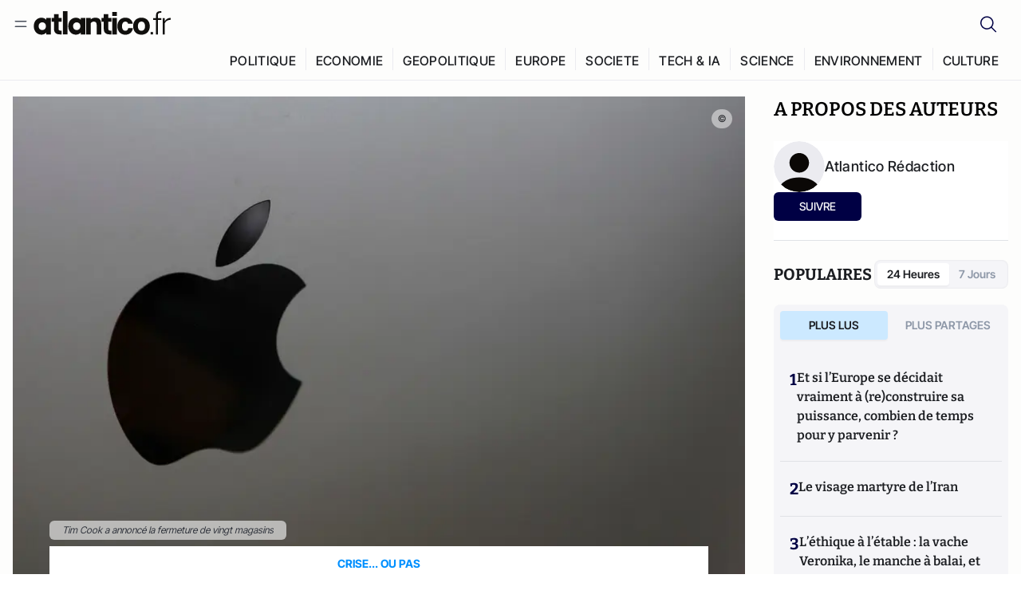

--- FILE ---
content_type: text/html;charset=utf-8
request_url: https://atlantico.fr/article/pepite/apple--tim-cook-veut-fermer-20-magasins-dans-le-monde
body_size: 30706
content:
<!DOCTYPE html><html  lang="fr"><head><meta charset="utf-8"><meta name="viewport" content="width=device-width, initial-scale=1"><script type="importmap">{"imports":{"#entry":"/v3_nuxt/BbuI-LQU.js"}}</script><title>Apple : Tim Cook veut fermer 20 magasins dans le monde | Atlantico.fr</title><link rel="preconnect" href="https://securepubads.g.doubleclick.net"><script src="https://securepubads.g.doubleclick.net/tag/js/gpt.js" async type="ca09774af8685120da7f8d48-text/javascript"></script><script src="https://bisko.gjirafa.net/web/atlantico-sdk.js" async type="ca09774af8685120da7f8d48-text/javascript"></script><style>.slide-enter-active[data-v-7fdfb17c],.slide-leave-active[data-v-7fdfb17c]{transition:transform .3s ease}.slide-enter-from[data-v-7fdfb17c],.slide-leave-to[data-v-7fdfb17c]{transform:translate(100%)}.slide-enter-to[data-v-7fdfb17c],.slide-leave-from[data-v-7fdfb17c]{transform:translate(0)}.body[data-v-7fdfb17c]::-webkit-scrollbar{display:none}</style><style>.cursor-grab{cursor:grab;cursor:-webkit-grab}.cursor-grabbing{cursor:grabbing;cursor:-webkit-grabbing}</style><link rel="stylesheet" href="/v3_nuxt/entry.CUcwEuyd.css" crossorigin><link rel="preload" as="image" href="https://atlantico.codexcdn.net/assets/asm4gCjnVsg76E86z.jpg?width=1070&height=650&quality=75" fetchpriority="high"><link rel="modulepreload" as="script" crossorigin href="/v3_nuxt/BbuI-LQU.js"><link rel="modulepreload" as="script" crossorigin href="/v3_nuxt/CbEU4yfW.js"><link rel="modulepreload" as="script" crossorigin href="/v3_nuxt/CrTGtukx.js"><link rel="modulepreload" as="script" crossorigin href="/v3_nuxt/CUwIPzzo.js"><link rel="modulepreload" as="script" crossorigin href="/v3_nuxt/qqK01Dqc.js"><link rel="modulepreload" as="script" crossorigin href="/v3_nuxt/DQBslCSf.js"><link rel="modulepreload" as="script" crossorigin href="/v3_nuxt/DmrLrFZ4.js"><link rel="modulepreload" as="script" crossorigin href="/v3_nuxt/CN9sZZFA.js"><link rel="modulepreload" as="script" crossorigin href="/v3_nuxt/Av__j5bX.js"><link rel="modulepreload" as="script" crossorigin href="/v3_nuxt/Bw9yKQzT.js"><link rel="modulepreload" as="script" crossorigin href="/v3_nuxt/Bgyaxa9B.js"><link rel="modulepreload" as="script" crossorigin href="/v3_nuxt/DSWHsW7R.js"><link rel="modulepreload" as="script" crossorigin href="/v3_nuxt/BLMDDnHx.js"><link rel="modulepreload" as="script" crossorigin href="/v3_nuxt/L3iAslb-.js"><link rel="modulepreload" as="script" crossorigin href="/v3_nuxt/C5lP0Sm2.js"><link rel="modulepreload" as="script" crossorigin href="/v3_nuxt/C96V2tip.js"><link rel="modulepreload" as="script" crossorigin href="/v3_nuxt/CtV1-zTq.js"><link rel="modulepreload" as="script" crossorigin href="/v3_nuxt/lKj-Xg76.js"><link rel="modulepreload" as="script" crossorigin href="/v3_nuxt/7sJ2nx5a.js"><link rel="modulepreload" as="script" crossorigin href="/v3_nuxt/B7d8D2oU.js"><link rel="modulepreload" as="script" crossorigin href="/v3_nuxt/BGQIUTp7.js"><link rel="modulepreload" as="script" crossorigin href="/v3_nuxt/DTSa4G62.js"><link rel="modulepreload" as="script" crossorigin href="/v3_nuxt/CBqDzlCG.js"><link rel="modulepreload" as="script" crossorigin href="/v3_nuxt/DyYSNLvw.js"><link rel="modulepreload" as="script" crossorigin href="/v3_nuxt/toJM70vm.js"><link rel="modulepreload" as="script" crossorigin href="/v3_nuxt/xQP_G4VK.js"><link rel="modulepreload" as="script" crossorigin href="/v3_nuxt/CQW0_ILY.js"><link rel="modulepreload" as="script" crossorigin href="/v3_nuxt/Cq-AVeru.js"><link rel="modulepreload" as="script" crossorigin href="/v3_nuxt/BtE1as-T.js"><link rel="modulepreload" as="script" crossorigin href="/v3_nuxt/BBCnBT_3.js"><link rel="modulepreload" as="script" crossorigin href="/v3_nuxt/DkkhaLbn.js"><link rel="modulepreload" as="script" crossorigin href="/v3_nuxt/BT8OzHML.js"><link rel="modulepreload" as="script" crossorigin href="/v3_nuxt/Bi-VBjnN.js"><link rel="modulepreload" as="script" crossorigin href="/v3_nuxt/EFPKlz1m.js"><link rel="modulepreload" as="script" crossorigin href="/v3_nuxt/CtKeBRLj.js"><link rel="modulepreload" as="script" crossorigin href="/v3_nuxt/BVmf2DUE.js"><link rel="modulepreload" as="script" crossorigin href="/v3_nuxt/DlAUqK2U.js"><link rel="modulepreload" as="script" crossorigin href="/v3_nuxt/BMnz9UFB.js"><link rel="modulepreload" as="script" crossorigin href="/v3_nuxt/C_UEiUxm.js"><link rel="preload" as="fetch" fetchpriority="low" crossorigin="anonymous" href="/v3_nuxt/builds/meta/f6111475-5a1b-41cc-99dc-eaeb2df48e38.json"><script src="https://cdn.tonos.tech/sdk/tonos-script-stg.js?aId=0e0e4cf9b7e54af3a437480933e69d6d&t=web" data-cfasync="false" defer></script><script src="https://www.instagram.com/embed.js" defer type="ca09774af8685120da7f8d48-text/javascript"></script><link rel="dns-prefetch" href="https://securepubads.g.doubleclick.net"><link rel="prefetch" as="image" type="image/svg+xml" href="/v3_nuxt/error-illustration.DUkv96ME.svg"><link rel="prefetch" as="image" type="image/svg+xml" href="/v3_nuxt/subscribe-img.BwIj5q4I.svg"><link rel="prefetch" as="style" crossorigin href="/v3_nuxt/index.7-qUVTK2.css"><link rel="prefetch" as="script" crossorigin href="/v3_nuxt/ByxH9N2D.js"><link rel="prefetch" as="script" crossorigin href="/v3_nuxt/CKyTZGUy.js"><link rel="prefetch" as="script" crossorigin href="/v3_nuxt/CRsmAEJ5.js"><link rel="prefetch" as="script" crossorigin href="/v3_nuxt/Kvs9Xklx.js"><link rel="prefetch" as="script" crossorigin href="/v3_nuxt/BfekSUo5.js"><link rel="prefetch" as="script" crossorigin href="/v3_nuxt/BCmjVHhZ.js"><link rel="prefetch" as="script" crossorigin href="/v3_nuxt/P4A8BktA.js"><link rel="prefetch" as="script" crossorigin href="/v3_nuxt/DPhpZ5tO.js"><link rel="prefetch" as="script" crossorigin href="/v3_nuxt/BkUQsuUD.js"><link rel="prefetch" as="script" crossorigin href="/v3_nuxt/CS7CaD1L.js"><link rel="prefetch" as="script" crossorigin href="/v3_nuxt/CIsRdh3A.js"><link rel="prefetch" as="script" crossorigin href="/v3_nuxt/C_3HF7rD.js"><link rel="prefetch" as="script" crossorigin href="/v3_nuxt/BSkaNyY1.js"><meta name="robots" content="max-image-preview:large"><link rel="icon" type="image/x-icon" href="/favicon.ico"><link rel="icon" type="image/svg" href="/atlantico-short-logo.svg"><script type="application/ld+json" data-hid="schemaOrganization">
    {
      "@context": "https://schema.org",
      "@type": "NewsMediaOrganization",
      "name": "Atlantico.fr",
      "url": "https://atlantico.fr",
      "slogan": "Êtes-vous prêt à changer d'avis ?",
      "logo": "https://atlantico.codexcdn.net/assets/aseAg7UxDo15736OI.png",
      "sameAs": [
        "https://www.facebook.com/atlantico.franc",
        "https://twitter.com/atlantico_fr",
        "https://www.linkedin.com/company/atlantico/"
      ]
    }
    </script><script type="ca09774af8685120da7f8d48-text/javascript">
              (function(w,d,s,l,i){w[l]=w[l]||[];w[l].push({'gtm.start':
              new Date().getTime(),event:'gtm.js'});var f=d.getElementsByTagName(s)[0],
              j=d.createElement(s),dl=l!='dataLayer'?'&l='+l:'';j.async=true;j.src=
              'https://www.googletagmanager.com/gtm.js?id='+i+dl;f.parentNode.insertBefore(j,f);
              })(window,document,'script','dataLayer','GTM-K3S7WXR');
              </script><meta name="description" content="Lors de la conférence technologique de Goldman Sachs, le patron d'Apple, Tim Cook a annoncé que la marque à la pomme comptait fermer 20 magasins."><meta name="keywords" content="Iphone,Apple,apple store,Tim Cook"><meta name="publisher" content="Atlantico"><meta property="og:title" content="Apple : Tim Cook veut fermer 20 magasins dans le monde"><meta property="og:description" content="Lors de la conférence technologique de Goldman Sachs, le patron d'Apple, Tim Cook a annoncé que la marque à la pomme comptait fermer 20 magasins."><meta property="og:url" content="https://atlantico.fr/article/pepite/apple--tim-cook-veut-fermer-20-magasins-dans-le-monde"><meta property="og:image" content="https://atlantico.codexcdn.net/assets/asm4gCjnVsg76E86z.jpg?width=700&height=500&quality=75"><meta name="og:site_name" content="Atlantico"><meta property="og:type" content="article"><meta property="fb:app_id" content="1093005977806886"><meta name="msapplication-TileColor" content="#2b5797"><meta name="theme-color" content="#00014b"><meta name="apple-itunes-app" content="app-id=1564440160, app-argument=atlanticofr://?xto=AL-1-[iOS_Banner]"><meta name="al:ios:app_store_id" content="1564440160"><meta name="al:ios:app_name" content="Atlantico"><meta name="al:ios:url" content="atlanticofr://?xto=AL-1-[Autres]"><meta name="al:android:app_name" content="Atlantico"><meta name="al:android:package" content="com.talmont.atlantico"><meta name="al:android:url" content="atlanticofr://?xto=AL-1-[Autres]"><meta name="al:web:url" content="https://atlantico.fr"><meta name="apple-mobile-web-app-title" content="Atlantico"><meta name="twitter:app:id:googleplay" content="com.talmont.atlantico"><meta name="twitter:app:name:googleplay" content="Atlantico"><meta name="twitter:app:url:googleplay" content="https://atlantico.fr"><meta name="twitter:app:id:iphone" content="1564440160"><meta name="twitter:app:name:iphone" content="Atlantico .fr"><meta property="twitter:title" content="Apple : Tim Cook veut fermer 20 magasins dans le monde"><meta property="twitter:url" content="https://atlantico.fr/article/pepite/apple--tim-cook-veut-fermer-20-magasins-dans-le-monde"><meta property="twitter:image" content="https://atlantico.codexcdn.net/assets/asm4gCjnVsg76E86z.jpg?width=700&height=500&quality=75"><meta property="twitter:description" content="Lors de la conférence technologique de Goldman Sachs, le patron d'Apple, Tim Cook a annoncé que la marque à la pomme comptait fermer 20 magasins."><link rel="canonical" href="https://atlantico.fr/article/pepite/apple--tim-cook-veut-fermer-20-magasins-dans-le-monde"><link rel="mask-icon" href="/safari-pinned-tab.svg" color="#00014b"><link rel="apple-touch-icon" href="/apple-touch-icon.svg" sizes="180x180"><link rel="alternate" type="application/rss+xml" href="https://rss.atlantico.fr" title="Atlantico RSS"><script type="ca09774af8685120da7f8d48-text/javascript">
        window._taboola = window._taboola || [];
        _taboola.push({unified_id:'', user_type:'other', paywall:false});
        _taboola.push({premium: false});
        _taboola.push({article:'auto'});
        !function (e, f, u, i) {
          if (!document.getElementById(i)){
            e.async = 1;
            e.src = u;
            e.id = i;
            f.parentNode.insertBefore(e, f);
          }
        }(document.createElement('script'),
        document.getElementsByTagName('script')[0],
        '//cdn.taboola.com/libtrc/atlantico-/loader.js',
        'tb_loader_script');
        if(window.performance && typeof window.performance.mark == 'function')
          {window.performance.mark('tbl_ic');}
      </script><meta property="og:image:url" content="https://atlantico.codexcdn.net/assets/asm4gCjnVsg76E86z.jpg?width=700&height=500&quality=75"><meta property="og:article:published_time" content="2013-02-13T15:55:15.000Z"><meta property="og:article:section" content="Economie"><meta property="twitter:card" content="summary_large_image"><meta property="twitter:site" content="@atlantico_fr"><script type="application/ld+json" data-hid="schemaArticle">
      {
        "@context": "https://schema.org",
        "@type": "NewsArticle",
        "headline": "Apple : Tim Cook veut fermer 20 magasins dans le monde",
        "url": "https://atlantico.fr/article/pepite/apple--tim-cook-veut-fermer-20-magasins-dans-le-monde",
        "description": "Lors de la conférence technologique de Goldman Sachs, le patron d'Apple, Tim Cook a annoncé que la marque à la pomme comptait fermer 20 magasins.",
        "articleBody": "Lors de la conférence technologique de Goldman Sachs, le patron d'Apple, Tim Cook a annoncé que la marque à la pomme comptait fermer 20 magasins.",
        "image": "https://atlantico.codexcdn.net/assets/asm4gCjnVsg76E86z.jpg?width=700&height=500&quality=75",
        "datePublished": "2013-02-13T15:55:15.000Z",
        "dateCreated": "",
        "dateModified": "",
        "publisher": {
          "@type": "Organization",
          "name": "Atlantico",
          "logo": {
            "@type": "ImageObject",
            "url": "https://atlantico.codexcdn.net/assets/aseAg7UxDo15736OI.png"
          }
        },
        "articleSection": "Economie",
        "keywords": ["Atlantico","Iphone","Apple","apple store","Tim Cook"],
        "author": [{
              "@type": "Person",
              "name": "Atlantico Rédaction",
              "url": "https://atlantico.fr/author/atlantico-redaction-1500154"
            }],
        "mainEntityOfPage": "https://atlantico.fr/article/pepite/apple--tim-cook-veut-fermer-20-magasins-dans-le-monde"
      }
    </script><script type="application/ld+json">{"@context":"https://schema.org","@type":"BreadcrumbList","itemListElement":[{"@type":"ListItem","position":1,"name":"A la une","item":"https://atlantico.fr"},{"@type":"ListItem","position":2,"name":"Pépites","item":"https://atlantico.fr/explore/pepites"},{"@type":"ListItem","position":3,"name":"Economie","item":"https://atlantico.fr/explore/pepites/economie"},{"@type":"ListItem","position":4,"name":"Apple : Tim Cook veut fermer 20 magasins dans le monde | Atlantico.fr","item":"https://atlantico.fr/article/pepite/apple--tim-cook-veut-fermer-20-magasins-dans-le-monde"}]}</script><script type="ca09774af8685120da7f8d48-module" src="/v3_nuxt/BbuI-LQU.js" crossorigin></script></head><body  class=""><noscript><iframe src="https://www.googletagmanager.com/ns.html?id=GTM-K3S7WXR"
          height="0" width="0" style="display:none;visibility:hidden"></iframe></noscript><!--teleport start anchor--><!----><!--teleport anchor--><div id="__nuxt"><div><div class="relative bg-[#FDFDFC]"><header class="sticky top-0 z-[9999] border-b border-[#EBEBF0] bg-[#fdfdfc] px-4 py-3 max-container:px-0 print:hidden [@media(min-width:1360px)]:pb-0 [@media(min-width:1361px)]:min-h-[105px]"><nav class="mx-auto flex min-h-9 max-w-[1360px] items-center justify-between"><div class="flex items-center gap-1.5 md:gap-5 [@media(min-width:375px)]:gap-3"><button class="hidden md:flex"><img src="data:image/svg+xml,%3csvg%20width=&#39;20&#39;%20height=&#39;20&#39;%20viewBox=&#39;0%200%2020%2020&#39;%20fill=&#39;none&#39;%20xmlns=&#39;http://www.w3.org/2000/svg&#39;%3e%3cpath%20d=&#39;M3.33334%206.6665H16.6667M3.33334%2013.3332H16.6667&#39;%20stroke=&#39;%23494F5A&#39;%20stroke-width=&#39;1.5&#39;%20stroke-linecap=&#39;round&#39;%20stroke-linejoin=&#39;round&#39;/%3e%3c/svg%3e" alt="Menu icon" width="20" height="20" class="h-5 w-5 cursor-pointer"></button><a href="/" class=""><img src="/logo.svg" width="185" height="32" class="h-[32px] w-[185px]" alt="Atlantico logo"></a></div><div class="flex items-center justify-center gap-2 md:gap-3"><button class="mr-3 hidden md:flex"><img src="data:image/svg+xml,%3csvg%20width=&#39;24&#39;%20height=&#39;24&#39;%20viewBox=&#39;0%200%2024%2024&#39;%20fill=&#39;none&#39;%20xmlns=&#39;http://www.w3.org/2000/svg&#39;%3e%3cpath%20d=&#39;M21.2765%2021.6164L15.6125%2015.9523C16.9735%2014.3183%2017.6522%2012.2225%2017.5074%2010.1009C17.3625%207.97924%2016.4053%205.99512%2014.8348%204.56126C13.2644%203.12741%2011.2016%202.35421%209.07555%202.40253C6.94953%202.45084%204.92397%203.31694%203.42026%204.82065C1.91655%206.32436%201.05045%208.34992%201.00213%2010.4759C0.953823%2012.602%201.72702%2014.6648%203.16087%2016.2352C4.59473%2017.8057%206.57885%2018.7629%208.70048%2018.9078C10.8221%2019.0526%2012.9179%2018.3739%2014.5519%2017.0129L20.216%2022.6769L21.2765%2021.6164ZM2.52654%2010.6769C2.52654%209.34191%202.92243%208.03687%203.66412%206.92684C4.40582%205.8168%205.46003%204.95164%206.69343%204.44075C7.92683%203.92986%209.28403%203.79618%2010.5934%204.05663C11.9028%204.31709%2013.1055%204.95996%2014.0495%205.90396C14.9935%206.84797%2015.6364%208.0507%2015.8968%209.36008C16.1573%2010.6694%2016.0236%2012.0266%2015.5127%2013.26C15.0018%2014.4935%2014.1367%2015.5477%2013.0266%2016.2894C11.9166%2017.0311%2010.6116%2017.4269%209.27654%2017.4269C7.48694%2017.425%205.77121%2016.7132%204.50577%2015.4477C3.24033%2014.1823%202.52853%2012.4665%202.52654%2010.6769Z&#39;%20fill=&#39;%23000044&#39;/%3e%3c/svg%3e" alt="Search icon" width="24" height="24"></button><span></span><button class="flex md:hidden"><img src="data:image/svg+xml,%3csvg%20width=&#39;20&#39;%20height=&#39;20&#39;%20viewBox=&#39;0%200%2020%2020&#39;%20fill=&#39;none&#39;%20xmlns=&#39;http://www.w3.org/2000/svg&#39;%3e%3cpath%20d=&#39;M3.33334%206.6665H16.6667M3.33334%2013.3332H16.6667&#39;%20stroke=&#39;%23494F5A&#39;%20stroke-width=&#39;1.5&#39;%20stroke-linecap=&#39;round&#39;%20stroke-linejoin=&#39;round&#39;/%3e%3c/svg%3e" alt="Menu icon" width="20" height="20" class="h-5 w-5 cursor-pointer"></button></div></nav><div class="mx-auto mt-3 max-w-[1360px] items-end justify-end gap-1 [@media(max-width:1023px)]:hidden [@media(min-width:1024px)]:flex"><div class="flex pb-4 [@media(min-width:1024px)]:pb-0"><!--[--><div class="border-r border-[#EBEBF0] px-2 pt-1 last:border-none [@media(max-width:1360px)]:px-1"><a href="/explore/all/politique" class="px-3 pb-4 pt-1 text-sm font-medium uppercase leading-[125%] tracking-[0.02em] text-gray10 hover:border-b-4 hover:border-link-blue hover:bg-[#EBEBF0] xl:text-base [@media(max-width:1360px)]:px-2">POLITIQUE</a></div><div class="border-r border-[#EBEBF0] px-2 pt-1 last:border-none [@media(max-width:1360px)]:px-1"><a href="/explore/all/economie" class="px-3 pb-4 pt-1 text-sm font-medium uppercase leading-[125%] tracking-[0.02em] text-gray10 hover:border-b-4 hover:border-link-blue hover:bg-[#EBEBF0] xl:text-base [@media(max-width:1360px)]:px-2">ECONOMIE</a></div><div class="border-r border-[#EBEBF0] px-2 pt-1 last:border-none [@media(max-width:1360px)]:px-1"><a href="/explore/all/geopolitique" class="px-3 pb-4 pt-1 text-sm font-medium uppercase leading-[125%] tracking-[0.02em] text-gray10 hover:border-b-4 hover:border-link-blue hover:bg-[#EBEBF0] xl:text-base [@media(max-width:1360px)]:px-2">GEOPOLITIQUE</a></div><div class="border-r border-[#EBEBF0] px-2 pt-1 last:border-none [@media(max-width:1360px)]:px-1"><a href="/explore/all/europe" class="px-3 pb-4 pt-1 text-sm font-medium uppercase leading-[125%] tracking-[0.02em] text-gray10 hover:border-b-4 hover:border-link-blue hover:bg-[#EBEBF0] xl:text-base [@media(max-width:1360px)]:px-2">EUROPE</a></div><div class="border-r border-[#EBEBF0] px-2 pt-1 last:border-none [@media(max-width:1360px)]:px-1"><a href="/explore/all/societe" class="px-3 pb-4 pt-1 text-sm font-medium uppercase leading-[125%] tracking-[0.02em] text-gray10 hover:border-b-4 hover:border-link-blue hover:bg-[#EBEBF0] xl:text-base [@media(max-width:1360px)]:px-2">SOCIETE</a></div><div class="border-r border-[#EBEBF0] px-2 pt-1 last:border-none [@media(max-width:1360px)]:px-1"><a href="/explore/all/tech-ia" class="px-3 pb-4 pt-1 text-sm font-medium uppercase leading-[125%] tracking-[0.02em] text-gray10 hover:border-b-4 hover:border-link-blue hover:bg-[#EBEBF0] xl:text-base [@media(max-width:1360px)]:px-2">TECH &amp; IA</a></div><div class="border-r border-[#EBEBF0] px-2 pt-1 last:border-none [@media(max-width:1360px)]:px-1"><a href="/explore/all/science" class="px-3 pb-4 pt-1 text-sm font-medium uppercase leading-[125%] tracking-[0.02em] text-gray10 hover:border-b-4 hover:border-link-blue hover:bg-[#EBEBF0] xl:text-base [@media(max-width:1360px)]:px-2">SCIENCE</a></div><div class="border-r border-[#EBEBF0] px-2 pt-1 last:border-none [@media(max-width:1360px)]:px-1"><a href="/explore/all/environnement" class="px-3 pb-4 pt-1 text-sm font-medium uppercase leading-[125%] tracking-[0.02em] text-gray10 hover:border-b-4 hover:border-link-blue hover:bg-[#EBEBF0] xl:text-base [@media(max-width:1360px)]:px-2">ENVIRONNEMENT</a></div><div class="border-r border-[#EBEBF0] px-2 pt-1 last:border-none [@media(max-width:1360px)]:px-1"><a href="/explore/all/culture" class="px-3 pb-4 pt-1 text-sm font-medium uppercase leading-[125%] tracking-[0.02em] text-gray10 hover:border-b-4 hover:border-link-blue hover:bg-[#EBEBF0] xl:text-base [@media(max-width:1360px)]:px-2">CULTURE</a></div><!--]--></div></div><!----><!----></header><!--teleport start--><!--teleport end--><!----><!----><!----><!----><!--[--><!----><aside class="translate-x-full md:-translate-x-full fixed right-0 top-0 z-[99999] h-full w-full transform overflow-y-auto bg-[#F9FAFB] transition-transform duration-300 ease-in-out sm:max-w-[400px] md:left-0"><div class="sticky top-0 z-10 flex min-h-[57px] items-end justify-between border-b border-[#EBEBF0] bg-[#FDFDFC] px-5 py-1.5 pr-2 [@media(min-width:1361px)]:min-h-[105px] [@media(min-width:1361px)]:py-3"><span class="font-bitter text-2xl font-bold uppercase text-gray10"> Menu </span><div class="block w-fit"><img src="data:image/svg+xml,%3csvg%20width=&#39;13&#39;%20height=&#39;12&#39;%20viewBox=&#39;0%200%2013%2012&#39;%20fill=&#39;none&#39;%20xmlns=&#39;http://www.w3.org/2000/svg&#39;%3e%3cpath%20fill-rule=&#39;evenodd&#39;%20clip-rule=&#39;evenodd&#39;%20d=&#39;M2.89254%209.35355C3.0878%209.54882%203.40439%209.54882%203.59965%209.35355L6.24609%206.70711L8.89254%209.35355C9.0878%209.54882%209.40439%209.54882%209.59965%209.35355C9.79491%209.15829%209.79491%208.84171%209.59965%208.64645L6.9532%206L9.59965%203.35355C9.79491%203.15829%209.79491%202.84171%209.59965%202.64645C9.40439%202.45118%209.0878%202.45118%208.89254%202.64645L6.24609%205.29289L3.59965%202.64645C3.40439%202.45118%203.0878%202.45118%202.89254%202.64645C2.69728%202.84171%202.69728%203.15829%202.89254%203.35355L5.53899%206L2.89254%208.64645C2.69728%208.84171%202.69728%209.15829%202.89254%209.35355Z&#39;%20fill=&#39;%231C1E22&#39;/%3e%3c/svg%3e" alt="Close icon" class="cursor-pointer px-3 py-2" width="46" height="46"></div></div><div class="flex flex-col px-4"><div class="relative mt-6 flex"><img src="data:image/svg+xml,%3csvg%20width=&#39;24&#39;%20height=&#39;24&#39;%20viewBox=&#39;0%200%2024%2024&#39;%20fill=&#39;none&#39;%20xmlns=&#39;http://www.w3.org/2000/svg&#39;%3e%3cpath%20d=&#39;M21.2765%2021.6164L15.6125%2015.9523C16.9735%2014.3183%2017.6522%2012.2225%2017.5074%2010.1009C17.3625%207.97924%2016.4053%205.99512%2014.8348%204.56126C13.2644%203.12741%2011.2016%202.35421%209.07555%202.40253C6.94953%202.45084%204.92397%203.31694%203.42026%204.82065C1.91655%206.32436%201.05045%208.34992%201.00213%2010.4759C0.953823%2012.602%201.72702%2014.6648%203.16087%2016.2352C4.59473%2017.8057%206.57885%2018.7629%208.70048%2018.9078C10.8221%2019.0526%2012.9179%2018.3739%2014.5519%2017.0129L20.216%2022.6769L21.2765%2021.6164ZM2.52654%2010.6769C2.52654%209.34191%202.92243%208.03687%203.66412%206.92684C4.40582%205.8168%205.46003%204.95164%206.69343%204.44075C7.92683%203.92986%209.28403%203.79618%2010.5934%204.05663C11.9028%204.31709%2013.1055%204.95996%2014.0495%205.90396C14.9935%206.84797%2015.6364%208.0507%2015.8968%209.36008C16.1573%2010.6694%2016.0236%2012.0266%2015.5127%2013.26C15.0018%2014.4935%2014.1367%2015.5477%2013.0266%2016.2894C11.9166%2017.0311%2010.6116%2017.4269%209.27654%2017.4269C7.48694%2017.425%205.77121%2016.7132%204.50577%2015.4477C3.24033%2014.1823%202.52853%2012.4665%202.52654%2010.6769Z&#39;%20fill=&#39;%23000044&#39;/%3e%3c/svg%3e" alt="Search icon" width="16" height="16" class="absolute left-4 top-3.5"><input value="" type="text" placeholder="Recherche..." class="w-full rounded border border-[#8E98A83D] bg-white py-[11px] pl-10 text-sm text-gray7 outline-none"></div></div><nav class="flex flex-col p-5"><!----><button style="" class="mt-2 flex h-[40px] justify-center rounded bg-[#E6E6EC] px-3 py-2.5 text-sm font-medium uppercase text-black md:hidden"> Je me connecte </button><!----><span class="mb-2 text-base font-medium uppercase text-gray10"> Categories </span><!--[--><a href="/explore/decryptages" class="border border-[#F6F6F6] bg-white p-3 text-base font-medium text-gray9 hover:bg-gray1 rounded-t-lg">Décryptages</a><a href="/explore/dossiers" class="border border-[#F6F6F6] bg-white p-3 text-base font-medium text-gray9 hover:bg-gray1">Dossiers</a><a href="/explore/rdvs" class="border border-[#F6F6F6] bg-white p-3 text-base font-medium text-gray9 hover:bg-gray1">Rendez-Vous</a><a href="/explore/videos" class="border border-[#F6F6F6] bg-white p-3 text-base font-medium text-gray9 hover:bg-gray1">Vidéos</a><a href="/explore/podcasts" class="border border-[#F6F6F6] bg-white p-3 text-base font-medium text-gray9 hover:bg-gray1">Podcasts</a><!--]--><button class="&#39;border rounded-b-lg&#39;, border-[#F6F6F6] bg-white p-3 text-left text-base font-medium text-gray9 hover:bg-gray1"> Plus Lus </button><div class="mt-9"><span class="text-gray8 mb-2 block text-xs uppercase"> Recevez notre newsletter </span><form class="relative"><input value="" placeholder="Entrez votre email pour recevoir la newsletter" class="w-full rounded border border-gray2 bg-white py-3 pl-4 pr-10 text-sm text-gray7 outline-none pr-12"><button type="submit" class="mt-2 min-h-[42.41px] w-full rounded-[4px] border border-brand9 bg-yellow-btn p-2.5 text-base font-medium uppercase text-brand9"><p>S&#39;inscrire</p></button></form><!----></div><p class="mb-6 mt-2 text-sm text-[#32363E]"> En cliquant sur s&#39;inscrire, vous confirmez que vous acceptez nos <a href="/conditions-generales" class="font-medium text-brand9 underline"> Termes et Conditions </a></p><div class="flex flex-col border-b border-[#E5E5E7] pb-3"><span class="mb-2 text-base font-medium uppercase text-gray10"> Themes </span><!--[--><a href="/explore/all/politique" class="border border-[#F6F6F6] bg-white p-3 text-base font-medium text-gray9 hover:bg-gray1 rounded-t-lg">Politique</a><a href="/explore/all/economie" class="border border-[#F6F6F6] bg-white p-3 text-base font-medium text-gray9 hover:bg-gray1">Economie</a><a href="/explore/all/geopolitique" class="border border-[#F6F6F6] bg-white p-3 text-base font-medium text-gray9 hover:bg-gray1">Géopolitique</a><a href="/explore/all/europe" class="border border-[#F6F6F6] bg-white p-3 text-base font-medium text-gray9 hover:bg-gray1">Europe</a><a href="/explore/all/societe" class="border border-[#F6F6F6] bg-white p-3 text-base font-medium text-gray9 hover:bg-gray1">Société</a><a href="/explore/all/tech-ia" class="border border-[#F6F6F6] bg-white p-3 text-base font-medium text-gray9 hover:bg-gray1">Tech &amp; IA</a><a href="/explore/all/science" class="border border-[#F6F6F6] bg-white p-3 text-base font-medium text-gray9 hover:bg-gray1">Science</a><a href="/explore/all/environnement" class="border border-[#F6F6F6] bg-white p-3 text-base font-medium text-gray9 hover:bg-gray1">Environnement</a><a href="/explore/all/culture" class="border border-[#F6F6F6] bg-white p-3 text-base font-medium text-gray9 hover:bg-gray1 rounded-b-lg">Culture</a><!--]--></div><a href="/about" class="mt-3 flex items-center justify-between gap-1.5 rounded-lg bg-white p-3 text-base font-medium tracking-[0.32px] text-brand9"><div class="flex items-center gap-2"><img src="data:image/svg+xml,%3csvg%20width=&#39;18&#39;%20height=&#39;18&#39;%20viewBox=&#39;0%200%2018%2018&#39;%20fill=&#39;none&#39;%20xmlns=&#39;http://www.w3.org/2000/svg&#39;%3e%3cpath%20d=&#39;M8.94284%2011.9219C10.5556%2011.9219%2011.713%2010.7455%2011.713%209.00006C11.713%207.25449%2010.5556%206.09723%208.94284%206.09723C7.31119%206.09723%206.17275%207.25449%206.17275%209.00006C6.17275%2010.7455%207.31119%2011.9219%208.94284%2011.9219ZM2.54883%208.981C2.54883%205.20526%205.0534%202.625%208.2788%202.625C9.79661%202.625%2011.0489%203.19433%2011.9406%204.16185V2.8337H15.4507V15.1663H11.9406V13.8192C11.0489%2014.8059%209.79661%2015.375%208.2788%2015.375C5.0534%2015.375%202.54883%2012.7758%202.54883%208.981Z&#39;%20fill=&#39;%23100F0D&#39;/%3e%3c/svg%3e" alt="Atlantico logo with letter" width="18" height="18"> Atlantico, c&#39;est qui, c&#39;est quoi ? </div><img src="data:image/svg+xml,%3csvg%20width=&#39;7&#39;%20height=&#39;12&#39;%20viewBox=&#39;0%200%207%2012&#39;%20fill=&#39;none&#39;%20xmlns=&#39;http://www.w3.org/2000/svg&#39;%3e%3cpath%20d=&#39;M5.37468%206.00015C5.37468%206.00951%205.36922%205.92882%205.24935%205.72997C5.13977%205.54819%204.97124%205.32725%204.74968%205.07648C4.30792%204.57658%203.70724%204.01381%203.09033%203.47818C2.4764%202.94513%201.86029%202.45072%201.39681%202.08902C1.16539%201.90841%200.972209%201.7609%200.83773%201.65933C0.770628%201.60865%200.717867%201.56947%200.682294%201.54296C0.664635%201.52979%200.651394%201.51949%200.642418%201.51285C0.637925%201.50952%200.634011%201.50713%200.631838%201.50552C0.630825%201.50477%200.629867%201.50424%200.629397%201.50389V1.50308C0.351496%201.29841%200.292139%200.907798%200.496747%200.62987C0.701417%200.351971%201.09203%200.292618%201.36996%200.49722H1.37077L1.37158%200.498034C1.3723%200.49856%201.37358%200.499542%201.37484%200.500475C1.37746%200.502411%201.38145%200.505074%201.38623%200.508613C1.39614%200.515949%201.41071%200.526453%201.42936%200.540352C1.46699%200.568392%201.52182%200.609932%201.59131%200.662422C1.73026%200.767374%201.92861%200.918353%202.16586%201.1035C2.63981%201.47338%203.27405%201.98215%203.90983%202.53417C4.54256%203.08354%205.19162%203.68799%205.68718%204.24885C5.93436%204.5286%206.15646%204.81282%206.32032%205.08462C6.47376%205.33922%206.62468%205.66153%206.62468%206.00015C6.62468%206.33877%206.47376%206.66107%206.32032%206.91568C6.15646%207.18748%205.93436%207.4717%205.68718%207.75145C5.19162%208.31231%204.54256%208.91677%203.90983%209.46613C3.27392%2010.0183%202.63903%2010.5269%202.16504%2010.8968C1.9279%2011.0819%201.73022%2011.233%201.59131%2011.3379C1.52182%2011.3904%201.46699%2011.4319%201.42936%2011.4599C1.41072%2011.4738%201.39614%2011.4843%201.38623%2011.4917C1.38148%2011.4952%201.37746%2011.4979%201.37484%2011.4998C1.3736%2011.5007%201.3723%2011.5017%201.37158%2011.5023L1.37077%2011.5031H1.36996C1.09202%2011.7077%200.701421%2011.6483%200.496747%2011.3704C0.292119%2011.0925%200.351484%2010.7019%200.629397%2010.4972V10.4964C0.62987%2010.4961%200.630816%2010.4955%200.631838%2010.4948C0.633958%2010.4932%200.637276%2010.4907%200.641604%2010.4875C0.650583%2010.4808%200.664508%2010.4706%200.682294%2010.4573C0.717871%2010.4308%200.770618%2010.3917%200.83773%2010.341C0.97221%2010.2394%201.16539%2010.0919%201.39681%209.91128C1.86026%209.54961%202.47563%209.05512%203.08952%208.52212C3.70655%207.9864%204.30784%207.42381%204.74968%206.92382C4.97124%206.67305%205.13977%206.45211%205.24935%206.27033C5.3692%206.07149%205.37468%205.99081%205.37468%206.00015Z&#39;%20fill=&#39;%23494F5A&#39;/%3e%3c/svg%3e" alt="Arrow right icon" width="16" height="16" class="h-4 w-4"></a><div class="my-3 border-b"></div><ul class="flex flex-wrap gap-4"><!--[--><li><a href="/about" class="text-base font-medium tracking-[0.56px] text-gray9 hover:text-link-blue">À propos de nous</a></li><li><a href="/contact" class="text-base font-medium tracking-[0.56px] text-gray9 hover:text-link-blue">Nous contacter</a></li><li><a href="/cgv" class="text-base font-medium tracking-[0.56px] text-gray9 hover:text-link-blue">CGV</a></li><li><a href="/legal" class="text-base font-medium tracking-[0.56px] text-gray9 hover:text-link-blue">Mentions légales</a></li><li><button type="button" class="cursor-pointer text-base font-medium tracking-[0.56px] text-gray9 hover:text-link-blue">Gestion de la publicité</button></li><li><button type="button" class="cursor-pointer text-base font-medium tracking-[0.56px] text-gray9 hover:text-link-blue">Gestion des cookies</button></li><li><a href="/politique-de-confidentialite" class="text-base font-medium tracking-[0.56px] text-gray9 hover:text-link-blue">Politique de confidentialité</a></li><li><a href="/politique-daccessibilite" class="text-base font-medium tracking-[0.56px] text-gray9 hover:text-link-blue">Politique d’accessibilité</a></li><li><a href="/politique-relative-aux-cookies" class="text-base font-medium tracking-[0.56px] text-gray9 hover:text-link-blue">Politique relative aux cookies</a></li><li><a href="/conditions-generales" class="text-base font-medium tracking-[0.56px] text-gray9 hover:text-link-blue">Conditions générales d’utilisation</a></li><!--]--></ul></nav></aside><!--]--><main class="mx-auto w-full max-w-[1360px] px-4 pb-5 pt-0 lg:py-5 max-container:px-0"><!--[--><!--[--><!----><div class="lg:flex lg:w-full lg:justify-between lg:gap-10"><div class="lg:basis-[73.53%] lg:flex lg:min-w-0 lg:flex-col"><div id="tonos-content-id" value="premium-articles"></div><div><div class="relative mb-4 md:mb-6"><div class="-mx-4 flex flex-col md:mx-0 md:w-full"><div class="relative overflow-hidden"><!----><script src="/cdn-cgi/scripts/7d0fa10a/cloudflare-static/rocket-loader.min.js" data-cf-settings="ca09774af8685120da7f8d48-|49"></script><img onerror="this.setAttribute(&#39;data-error&#39;, 1)" width="1070" height="650" alt="Article cover" loading="eager" data-nuxt-img sizes="(max-width: 640px) 100vw, (max-width: 768px) 50vw, 33vw" srcset="https://atlantico.codexcdn.net/assets/asm4gCjnVsg76E86z.jpg?width=1070&amp;height=650&amp;quality=75 1w, https://atlantico.codexcdn.net/assets/asm4gCjnVsg76E86z.jpg?width=1070&amp;height=650&amp;quality=75 2w, https://atlantico.codexcdn.net/assets/asm4gCjnVsg76E86z.jpg?width=1070&amp;height=650&amp;quality=75 253w, https://atlantico.codexcdn.net/assets/asm4gCjnVsg76E86z.jpg?width=1070&amp;height=650&amp;quality=75 320w, https://atlantico.codexcdn.net/assets/asm4gCjnVsg76E86z.jpg?width=1070&amp;height=650&amp;quality=75 506w, https://atlantico.codexcdn.net/assets/asm4gCjnVsg76E86z.jpg?width=1070&amp;height=650&amp;quality=75 640w" fetchpriority="high" class="relative aspect-[4/3] max-h-[262px] w-full md:max-h-[666px] object-cover" src="https://atlantico.codexcdn.net/assets/asm4gCjnVsg76E86z.jpg?width=1070&amp;height=650&amp;quality=75"><div class="absolute right-4 top-4 flex cursor-pointer items-center justify-center gap-2 rounded-full bg-[#FAFAFA80] px-2 py-1"><p class="block text-xs text-gray10"> © </p><!----></div></div></div><div class="-mt-24 md:-mt-32 relative z-10 mx-auto grid justify-items-start md:max-w-[90%]"><div class="right-4 top-4 mb-2 rounded-md bg-[#fafafa9c] p-1 px-4 py-1 backdrop-blur-lg"><p class="line-clamp-2 text-xs italic text-gray9">Tim Cook a annoncé la fermeture de vingt magasins</p><!----></div><div class="flex w-full items-center justify-center bg-white p-3"><div class="flex flex-col items-center gap-4 text-center"><p class="text-sm font-bold uppercase text-link-blue">CRISE... OU PAS</p><p class="font-playfair text-sm italic text-gray10">13 février 2013</p><div class="flex w-full flex-col items-center gap-1 text-left"><h1 class="w-full text-left font-sourceSerif text-2xl font-bold text-gray-800 md:!text-[32px]">Apple : Tim Cook veut fermer 20 magasins dans le monde</h1><p class="font-sourceSerif text-lg font-normal leading-[1.35] tracking-[0.02em] text-gray10 md:!text-2xl">Lors de la conférence technologique de Goldman Sachs, le patron d&#39;Apple, Tim Cook a annoncé que la marque à la pomme comptait fermer 20 magasins.</p></div><div class="flex items-center gap-x-2"><div class="flex -space-x-1.5"><!--[--><div><script src="/cdn-cgi/scripts/7d0fa10a/cloudflare-static/rocket-loader.min.js" data-cf-settings="ca09774af8685120da7f8d48-|49"></script><img onerror="this.setAttribute(&#39;data-error&#39;, 1)" width="20" height="20" alt="Photo of Atlantico Rédaction" loading="lazy" data-nuxt-img srcset="/_ipx/f_webp&amp;s_20x20/img/default-avatar.svg 1x, /_ipx/f_webp&amp;s_40x40/img/default-avatar.svg 2x" class="aspect-square rounded-full border-[1.5px] border-white bg-gray-200 object-cover" src="/_ipx/f_webp&amp;s_20x20/img/default-avatar.svg"></div><!--]--></div><div class="flex flex-wrap items-center font-medium text-sm"><!--[--><!--[--><a href="/author/atlantico-redaction-1500154" class="group flex cursor-pointer items-center gap-2 md:hover:underline">Atlantico Rédaction <img src="data:image/svg+xml,%3csvg%20width=&#39;8&#39;%20height=&#39;8&#39;%20viewBox=&#39;0%200%208%208&#39;%20fill=&#39;none&#39;%20xmlns=&#39;http://www.w3.org/2000/svg&#39;%3e%3cpath%20d=&#39;M0.583333%200V1.16667H5.59417L0%206.76083L0.8225%207.58333L6.41667%201.98917V7H7.58333V0H0.583333Z&#39;%20fill=&#39;%231C1E22&#39;/%3e%3c/svg%3e" alt="Go to Atlantico Rédaction page" width="8" height="8" loading="lazy" class="transition-transform duration-200 ease-in-out group-hover:scale-125"></a><!----><!--]--><!--]--></div></div><!----></div></div></div></div></div><div><div class="mb-10 md:mb-6"><!--[--><div><div class="flex flex-col-reverse flex-wrap items-center justify-center gap-4 md:flex-row md:border-b md:border-t md:px-3 md:py-6 md:pb-4 lg:justify-between"><div class="w-full flex-wrap items-center justify-between gap-3 md:flex lg:w-auto lg:justify-start"><div class="flex items-center gap-1"><button disabled class="cursor-not-allowed opacity-50 flex items-center gap-2 text-sm font-medium text-gray10"><img src="data:image/svg+xml,%3csvg%20width=&#39;14&#39;%20height=&#39;13&#39;%20viewBox=&#39;0%200%2014%2013&#39;%20fill=&#39;none&#39;%20xmlns=&#39;http://www.w3.org/2000/svg&#39;%3e%3cpath%20fill-rule=&#39;evenodd&#39;%20clip-rule=&#39;evenodd&#39;%20d=&#39;M6.913%201.66797C4.61182%201.66797%202.74634%203.53345%202.74634%205.83464V6.56431C3.60895%206.78633%204.24634%207.56938%204.24634%208.5013V10.5013C4.24634%2011.6059%203.35091%2012.5013%202.24634%2012.5013C1.14177%2012.5013%200.246338%2011.6059%200.246338%2010.5013V8.5013C0.246338%207.56938%200.883724%206.78633%201.74634%206.56431V5.83464C1.74634%202.98116%204.05953%200.667969%206.913%200.667969C9.76648%200.667969%2012.0797%202.98116%2012.0797%205.83464V6.56431C12.9423%206.78633%2013.5797%207.56938%2013.5797%208.5013V10.5013C13.5797%2011.6059%2012.6842%2012.5013%2011.5797%2012.5013C10.4751%2012.5013%209.57967%2011.6059%209.57967%2010.5013V8.5013C9.57967%207.56938%2010.2171%206.78633%2011.0797%206.56431V5.83464C11.0797%203.53345%209.21419%201.66797%206.913%201.66797ZM12.5797%2010.5013V8.5013C12.5797%207.94902%2012.132%207.5013%2011.5797%207.5013C11.0274%207.5013%2010.5797%207.94902%2010.5797%208.5013V10.5013C10.5797%2011.0536%2011.0274%2011.5013%2011.5797%2011.5013C12.132%2011.5013%2012.5797%2011.0536%2012.5797%2010.5013ZM3.24634%208.5013V10.5013C3.24634%2011.0536%202.79862%2011.5013%202.24634%2011.5013C1.69405%2011.5013%201.24634%2011.0536%201.24634%2010.5013V8.5013C1.24634%207.94902%201.69405%207.5013%202.24634%207.5013C2.79862%207.5013%203.24634%207.94902%203.24634%208.5013Z&#39;%20fill=&#39;black&#39;/%3e%3c/svg%3e" alt="Play icon" width="20" height="20"><span>Écoutez cet article</span></button><span class="text-sm text-gray8">0:00min </span></div><button class="after:content-[&#39;Lecture_normale&#39;] relative hidden h-9 w-9 items-center justify-center rounded-full border border-solid border-gray-200 p-2 after:absolute after:left-1/2 after:top-full after:mt-1 after:-translate-x-1/2 after:whitespace-nowrap after:rounded-md after:bg-[#4B4B5F] after:px-2 after:py-1 after:text-sm after:text-white after:opacity-0 after:transition hover:after:opacity-100 md:flex"><img src="data:image/svg+xml,%3csvg%20width=&#39;20&#39;%20height=&#39;21&#39;%20viewBox=&#39;0%200%2020%2021&#39;%20fill=&#39;none&#39;%20xmlns=&#39;http://www.w3.org/2000/svg&#39;%3e%3cpath%20d=&#39;M17.9534%209.871C18.2067%2010.2262%2018.3334%2010.4039%2018.3334%2010.6668C18.3334%2010.9297%2018.2067%2011.1074%2017.9534%2011.4627C16.8149%2013.059%2013.9077%2016.5002%2010%2016.5002C6.09234%2016.5002%203.1851%2013.059%202.04672%2011.4627C1.79336%2011.1074%201.66669%2010.9297%201.66669%2010.6668C1.66669%2010.4039%201.79336%2010.2262%202.04672%209.871C3.1851%208.2747%206.09234%204.8335%2010%204.8335C13.9077%204.8335%2016.8149%208.2747%2017.9534%209.871Z&#39;%20stroke=&#39;%231C1E22&#39;%20stroke-width=&#39;1.5&#39;/%3e%3cpath%20d=&#39;M12.5%2010.667C12.5%209.28624%2011.3807%208.16699%2010%208.16699C8.61925%208.16699%207.5%209.28624%207.5%2010.667C7.5%2012.0477%208.61925%2013.167%2010%2013.167C11.3807%2013.167%2012.5%2012.0477%2012.5%2010.667Z&#39;%20stroke=&#39;%231C1E22&#39;%20stroke-width=&#39;1.5&#39;/%3e%3c/svg%3e" alt="Zen reading icon" width="20" height="20"></button><div style="" class="hidden max-h-9 items-center rounded-full border border-gray2 md:flex"><button class="rounded-l-full px-4 py-2 hover:bg-gray-100 disabled:opacity-50"><span class="text-sm font-semibold text-gray10">Aa</span></button><div class="border-l border-r border-gray2 px-5 py-1.5"><span class="text-base font-semibold tabular-nums text-gray10">100%</span></div><button class="rounded-r-full px-4 py-2 hover:bg-gray-100 disabled:opacity-50"><span class="text-lg font-semibold text-gray10">Aa</span></button></div></div><div class="flex w-full items-center gap-2 lg:w-auto"><button class="flex w-full items-center justify-center gap-1.5 rounded-full bg-blueLight px-4 py-1.5 text-xs uppercase text-brand9 md:text-sm lg:w-auto xl:px-12"><img src="data:image/svg+xml,%3csvg%20width=&#39;15&#39;%20height=&#39;15&#39;%20viewBox=&#39;0%200%2015%2015&#39;%20fill=&#39;none&#39;%20xmlns=&#39;http://www.w3.org/2000/svg&#39;%3e%3cpath%20d=&#39;M6.75846%209.2522V3.06453C6.48778%203.34046%206.17919%203.68304%205.90226%204.00334C5.70057%204.23662%205.52045%204.45132%205.39071%204.60775C5.32588%204.68591%205.27387%204.74964%205.23804%204.79346C5.22019%204.81528%205.20631%204.83216%205.19702%204.84359C5.19237%204.84931%205.18852%204.85382%205.1862%204.85669C5.1852%204.85792%205.18445%204.85888%205.18392%204.85954L5.18335%204.86068C5.03145%205.04858%204.75545%205.07752%204.56755%204.92562C4.37976%204.77369%204.35073%204.49824%204.50261%204.31038V4.30981L4.50374%204.30925C4.50442%204.30841%204.50531%204.30684%204.50659%204.30526C4.50916%204.3021%204.51317%204.29751%204.51799%204.29159C4.52779%204.27952%204.5423%204.2617%204.56071%204.23918C4.59767%204.19398%204.65121%204.12868%204.71737%204.04891C4.8498%203.88924%205.03381%203.66968%205.24032%203.43083C5.64691%202.96056%206.16277%202.38917%206.54256%202.06079C6.72886%201.89972%206.96222%201.80459%207.21419%201.81527C7.43862%201.82479%207.64312%201.91699%207.80949%202.06079H7.81006C8.18969%202.3892%208.70519%202.96066%209.11174%203.43083C9.31824%203.66965%209.50225%203.88926%209.63468%204.04891C9.70086%204.12868%209.75438%204.19398%209.79134%204.23918C9.80977%204.26171%209.82426%204.27952%209.83407%204.29159C9.8389%204.29753%209.8429%204.30209%209.84546%204.30526C9.84674%204.30684%209.84763%204.30841%209.84831%204.30925L9.84945%204.30981V4.31038C10.0013%204.49824%209.97231%204.77368%209.78451%204.92562C9.59665%205.07752%209.32121%205.04848%209.16927%204.86068L9.16813%204.85954C9.16759%204.85887%209.16684%204.85791%209.16585%204.85669C9.16355%204.85385%209.16019%204.84924%209.1556%204.84359C9.1463%204.83215%209.13193%204.81536%209.11401%204.79346C9.07818%204.74964%209.02617%204.6859%208.96135%204.60775C8.8316%204.45134%208.65147%204.23659%208.44979%204.00334C8.18639%203.69871%207.89418%203.37409%207.63346%203.10555V9.2522C7.63346%209.49373%207.43746%209.68955%207.19596%209.6897C6.95434%209.6897%206.75847%209.49382%206.75846%209.2522Z&#39;%20fill=&#39;%23000044&#39;/%3e%3cpath%20d=&#39;M2.07715%209.83464V9.2513C2.07715%208.85016%202.07657%208.52295%202.09823%208.25781C2.12031%207.98758%202.16781%207.74348%202.28394%207.51555C2.4657%207.15889%202.75561%206.869%203.11222%206.68726C3.34016%206.57111%203.58426%206.52363%203.85449%206.50155C4.11962%206.47988%204.44683%206.48047%204.84798%206.48047C5.08961%206.48047%205.28548%206.67635%205.28548%206.91797C5.28548%207.15959%205.08961%207.35547%204.84798%207.35547C4.43239%207.35547%204.14693%207.35562%203.9257%207.3737C3.70962%207.39136%203.59329%207.42375%203.50928%207.46655C3.31728%207.56443%203.16108%207.72064%203.06323%207.9126C3.02042%207.99662%202.98804%208.11293%202.97038%208.32902C2.9523%208.55026%202.95215%208.83572%202.95215%209.2513V9.83464C2.95215%2010.5345%202.95315%2011.0155%203.00171%2011.3767C3.04858%2011.7252%203.13251%2011.896%203.25122%2012.0147C3.36993%2012.1334%203.54075%2012.2174%203.88924%2012.2642C4.25044%2012.3128%204.73148%2012.3138%205.43132%2012.3138H8.93132C9.63114%2012.3138%2010.1122%2012.3128%2010.4734%2012.2642C10.8219%2012.2174%2010.9927%2012.1334%2011.1114%2012.0147C11.2301%2011.896%2011.3141%2011.7252%2011.3609%2011.3767C11.4095%2011.0155%2011.4105%2010.5345%2011.4105%209.83464V9.2513C11.4105%208.83572%2011.4103%208.55026%2011.3923%208.32902C11.3746%208.11294%2011.3422%207.99662%2011.2994%207.9126C11.2015%207.72061%2011.0453%207.56442%2010.8534%207.46655C10.7693%207.42374%2010.653%207.39136%2010.4369%207.3737C10.2157%207.35562%209.93023%207.35547%209.51465%207.35547C9.27303%207.35547%209.07715%207.15959%209.07715%206.91797C9.07715%206.67635%209.27303%206.48047%209.51465%206.48047C9.91579%206.48047%2010.243%206.47988%2010.5081%206.50155C10.7784%206.52363%2011.0225%206.57112%2011.2504%206.68726C11.607%206.86901%2011.8969%207.1589%2012.0787%207.51555C12.1948%207.74348%2012.2423%207.98758%2012.2644%208.25781C12.2861%208.52295%2012.2855%208.85016%2012.2855%209.2513V9.83464C12.2855%2010.5096%2012.2861%2011.0599%2012.2279%2011.4929C12.168%2011.9386%2012.0384%2012.325%2011.7301%2012.6334C11.4216%2012.9418%2011.0352%2013.0714%2010.5896%2013.1313C10.1566%2013.1895%209.60633%2013.1888%208.93132%2013.1888H5.43132C4.7563%2013.1888%204.20606%2013.1895%203.77303%2013.1313C3.3274%2013.0714%202.94098%2012.9418%202.63257%2012.6334C2.32418%2012.325%202.1946%2011.9386%202.13469%2011.4929C2.07648%2011.0599%202.07715%2010.5096%202.07715%209.83464Z&#39;%20fill=&#39;%23000044&#39;/%3e%3c/svg%3e" alt="Share icon" width="20" height="20"> Partager </button><button class="flex w-full items-center justify-center gap-1.5 rounded-full bg-blueLight px-4 py-1.5 text-xs uppercase text-brand9 disabled:cursor-not-allowed disabled:opacity-50 md:text-sm lg:w-auto xl:px-12"><svg width="20" height="21" viewBox="0 0 20 21" xmlns="http://www.w3.org/2000/svg" fill="currentColor"><path fill-rule="evenodd" clip-rule="evenodd" d="M4.58333 17.3337L8.25 14.5837C9.28703 13.8059 10.713 13.8059 11.75 14.5837L15.4167 17.3337L15.4167 5.66699C15.4167 4.97664 14.857 4.41699 14.1667 4.41699L5.83333 4.41699C5.14297 4.41699 4.58333 4.97664 4.58333 5.66699L4.58333 17.3337ZM3.33333 18.167L3.33333 5.66699C3.33333 4.28628 4.45262 3.16699 5.83333 3.16699L14.1667 3.16699C15.5474 3.16699 16.6667 4.28628 16.6667 5.66699L16.6667 18.167C16.6667 18.8537 15.8827 19.2457 15.3333 18.8337L11 15.5837C10.4074 15.1392 9.59259 15.1392 9 15.5837L4.66666 18.8337C4.1173 19.2457 3.33333 18.8537 3.33333 18.167Z"></path></svg><span> Classer </span></button></div></div><div class="shadow-t-lg fixed bottom-0 left-0 z-20 w-full border-t border-gray-200 bg-white p-3 md:hidden"><div class="flex w-full items-center justify-between px-2"><div class="flex max-h-6 items-center justify-center"><div class="flex items-center text-center"><button class="py-2 disabled:opacity-50"><span class="text-sm font-semibold text-gray-800">Aa</span></button><div class="px-5 py-1.5"><span class="text-base font-semibold tabular-nums text-gray-800">100%</span></div><button class="py-2 disabled:opacity-50"><span class="text-lg font-semibold text-gray-800">Aa</span></button></div></div><div class="flex items-center gap-4"><button><img src="data:image/svg+xml,%3csvg%20width=&#39;20&#39;%20height=&#39;21&#39;%20viewBox=&#39;0%200%2020%2021&#39;%20fill=&#39;none&#39;%20xmlns=&#39;http://www.w3.org/2000/svg&#39;%3e%3cpath%20d=&#39;M17.9534%209.871C18.2067%2010.2262%2018.3334%2010.4039%2018.3334%2010.6668C18.3334%2010.9297%2018.2067%2011.1074%2017.9534%2011.4627C16.8149%2013.059%2013.9077%2016.5002%2010%2016.5002C6.09234%2016.5002%203.1851%2013.059%202.04672%2011.4627C1.79336%2011.1074%201.66669%2010.9297%201.66669%2010.6668C1.66669%2010.4039%201.79336%2010.2262%202.04672%209.871C3.1851%208.2747%206.09234%204.8335%2010%204.8335C13.9077%204.8335%2016.8149%208.2747%2017.9534%209.871Z&#39;%20stroke=&#39;%231C1E22&#39;%20stroke-width=&#39;1.5&#39;/%3e%3cpath%20d=&#39;M12.5%2010.667C12.5%209.28624%2011.3807%208.16699%2010%208.16699C8.61925%208.16699%207.5%209.28624%207.5%2010.667C7.5%2012.0477%208.61925%2013.167%2010%2013.167C11.3807%2013.167%2012.5%2012.0477%2012.5%2010.667Z&#39;%20stroke=&#39;%231C1E22&#39;%20stroke-width=&#39;1.5&#39;/%3e%3c/svg%3e" alt="Zen reading icon" width="22" height="22"><!----></button><button><img src="data:image/svg+xml,%3csvg%20width=&#39;15&#39;%20height=&#39;15&#39;%20viewBox=&#39;0%200%2015%2015&#39;%20fill=&#39;none&#39;%20xmlns=&#39;http://www.w3.org/2000/svg&#39;%3e%3cpath%20d=&#39;M6.75846%209.2522V3.06453C6.48778%203.34046%206.17919%203.68304%205.90226%204.00334C5.70057%204.23662%205.52045%204.45132%205.39071%204.60775C5.32588%204.68591%205.27387%204.74964%205.23804%204.79346C5.22019%204.81528%205.20631%204.83216%205.19702%204.84359C5.19237%204.84931%205.18852%204.85382%205.1862%204.85669C5.1852%204.85792%205.18445%204.85888%205.18392%204.85954L5.18335%204.86068C5.03145%205.04858%204.75545%205.07752%204.56755%204.92562C4.37976%204.77369%204.35073%204.49824%204.50261%204.31038V4.30981L4.50374%204.30925C4.50442%204.30841%204.50531%204.30684%204.50659%204.30526C4.50916%204.3021%204.51317%204.29751%204.51799%204.29159C4.52779%204.27952%204.5423%204.2617%204.56071%204.23918C4.59767%204.19398%204.65121%204.12868%204.71737%204.04891C4.8498%203.88924%205.03381%203.66968%205.24032%203.43083C5.64691%202.96056%206.16277%202.38917%206.54256%202.06079C6.72886%201.89972%206.96222%201.80459%207.21419%201.81527C7.43862%201.82479%207.64312%201.91699%207.80949%202.06079H7.81006C8.18969%202.3892%208.70519%202.96066%209.11174%203.43083C9.31824%203.66965%209.50225%203.88926%209.63468%204.04891C9.70086%204.12868%209.75438%204.19398%209.79134%204.23918C9.80977%204.26171%209.82426%204.27952%209.83407%204.29159C9.8389%204.29753%209.8429%204.30209%209.84546%204.30526C9.84674%204.30684%209.84763%204.30841%209.84831%204.30925L9.84945%204.30981V4.31038C10.0013%204.49824%209.97231%204.77368%209.78451%204.92562C9.59665%205.07752%209.32121%205.04848%209.16927%204.86068L9.16813%204.85954C9.16759%204.85887%209.16684%204.85791%209.16585%204.85669C9.16355%204.85385%209.16019%204.84924%209.1556%204.84359C9.1463%204.83215%209.13193%204.81536%209.11401%204.79346C9.07818%204.74964%209.02617%204.6859%208.96135%204.60775C8.8316%204.45134%208.65147%204.23659%208.44979%204.00334C8.18639%203.69871%207.89418%203.37409%207.63346%203.10555V9.2522C7.63346%209.49373%207.43746%209.68955%207.19596%209.6897C6.95434%209.6897%206.75847%209.49382%206.75846%209.2522Z&#39;%20fill=&#39;%23000044&#39;/%3e%3cpath%20d=&#39;M2.07715%209.83464V9.2513C2.07715%208.85016%202.07657%208.52295%202.09823%208.25781C2.12031%207.98758%202.16781%207.74348%202.28394%207.51555C2.4657%207.15889%202.75561%206.869%203.11222%206.68726C3.34016%206.57111%203.58426%206.52363%203.85449%206.50155C4.11962%206.47988%204.44683%206.48047%204.84798%206.48047C5.08961%206.48047%205.28548%206.67635%205.28548%206.91797C5.28548%207.15959%205.08961%207.35547%204.84798%207.35547C4.43239%207.35547%204.14693%207.35562%203.9257%207.3737C3.70962%207.39136%203.59329%207.42375%203.50928%207.46655C3.31728%207.56443%203.16108%207.72064%203.06323%207.9126C3.02042%207.99662%202.98804%208.11293%202.97038%208.32902C2.9523%208.55026%202.95215%208.83572%202.95215%209.2513V9.83464C2.95215%2010.5345%202.95315%2011.0155%203.00171%2011.3767C3.04858%2011.7252%203.13251%2011.896%203.25122%2012.0147C3.36993%2012.1334%203.54075%2012.2174%203.88924%2012.2642C4.25044%2012.3128%204.73148%2012.3138%205.43132%2012.3138H8.93132C9.63114%2012.3138%2010.1122%2012.3128%2010.4734%2012.2642C10.8219%2012.2174%2010.9927%2012.1334%2011.1114%2012.0147C11.2301%2011.896%2011.3141%2011.7252%2011.3609%2011.3767C11.4095%2011.0155%2011.4105%2010.5345%2011.4105%209.83464V9.2513C11.4105%208.83572%2011.4103%208.55026%2011.3923%208.32902C11.3746%208.11294%2011.3422%207.99662%2011.2994%207.9126C11.2015%207.72061%2011.0453%207.56442%2010.8534%207.46655C10.7693%207.42374%2010.653%207.39136%2010.4369%207.3737C10.2157%207.35562%209.93023%207.35547%209.51465%207.35547C9.27303%207.35547%209.07715%207.15959%209.07715%206.91797C9.07715%206.67635%209.27303%206.48047%209.51465%206.48047C9.91579%206.48047%2010.243%206.47988%2010.5081%206.50155C10.7784%206.52363%2011.0225%206.57112%2011.2504%206.68726C11.607%206.86901%2011.8969%207.1589%2012.0787%207.51555C12.1948%207.74348%2012.2423%207.98758%2012.2644%208.25781C12.2861%208.52295%2012.2855%208.85016%2012.2855%209.2513V9.83464C12.2855%2010.5096%2012.2861%2011.0599%2012.2279%2011.4929C12.168%2011.9386%2012.0384%2012.325%2011.7301%2012.6334C11.4216%2012.9418%2011.0352%2013.0714%2010.5896%2013.1313C10.1566%2013.1895%209.60633%2013.1888%208.93132%2013.1888H5.43132C4.7563%2013.1888%204.20606%2013.1895%203.77303%2013.1313C3.3274%2013.0714%202.94098%2012.9418%202.63257%2012.6334C2.32418%2012.325%202.1946%2011.9386%202.13469%2011.4929C2.07648%2011.0599%202.07715%2010.5096%202.07715%209.83464Z&#39;%20fill=&#39;%23000044&#39;/%3e%3c/svg%3e" alt="Zen reading icon" width="22" height="22"></button><button class=""><svg width="20" height="21" viewBox="0 0 20 21" xmlns="http://www.w3.org/2000/svg" fill="currentColor"><path fill-rule="evenodd" clip-rule="evenodd" d="M4.58333 17.3337L8.25 14.5837C9.28703 13.8059 10.713 13.8059 11.75 14.5837L15.4167 17.3337L15.4167 5.66699C15.4167 4.97664 14.857 4.41699 14.1667 4.41699L5.83333 4.41699C5.14297 4.41699 4.58333 4.97664 4.58333 5.66699L4.58333 17.3337ZM3.33333 18.167L3.33333 5.66699C3.33333 4.28628 4.45262 3.16699 5.83333 3.16699L14.1667 3.16699C15.5474 3.16699 16.6667 4.28628 16.6667 5.66699L16.6667 18.167C16.6667 18.8537 15.8827 19.2457 15.3333 18.8337L11 15.5837C10.4074 15.1392 9.59259 15.1392 9 15.5837L4.66666 18.8337C4.1173 19.2457 3.33333 18.8537 3.33333 18.167Z"></path></svg><!----></button></div></div></div></div><!----><!--]--></div><span></span><!----><div style="" class="tonos-offer"><!----><!----><!----></div><div class="font-sans"><!----><div class="mb-6"><h3 class="mb-1 text-base font-bold text-gray10">MOTS-CLES</h3><!--[--><a href="/explore/tag/iphone" class="font-playfair text-lg text-gray10">Iphone , </a><a href="/explore/tag/apple" class="font-playfair text-lg text-gray10">Apple , </a><a href="/explore/tag/apple store" class="font-playfair text-lg text-gray10">apple store , </a><a href="/explore/tag/tim cook" class="font-playfair text-lg text-gray10">Tim Cook </a><!--]--></div><div class="mb-6"><h3 class="mb-1 text-base font-bold uppercase text-gray10"> THEMATIQUES </h3><span class="font-playfair text-lg text-gray10"><a href="/explore/pepites/economie" class="">Economie</a></span></div></div></div><div class="my-8 lg:hidden"><div class="mb-6 font-bitter text-2xl font-semibold uppercase"> A PROPOS DES AUTEURS </div><!--[--><div class="mb-6 flex min-h-24 flex-col justify-center gap-2 border-b border-gray2 bg-white pb-6"><div class="flex flex-row gap-3"><script src="/cdn-cgi/scripts/7d0fa10a/cloudflare-static/rocket-loader.min.js" data-cf-settings="ca09774af8685120da7f8d48-|49"></script><img onerror="this.setAttribute(&#39;data-error&#39;, 1)" width="64" height="64" alt="Atlantico Rédaction image" loading="eager" data-nuxt-img srcset="/_ipx/s_64x64/img/default-avatar.svg 1x, /_ipx/s_128x128/img/default-avatar.svg 2x" class="aspect-square rounded-full object-cover" src="/_ipx/s_64x64/img/default-avatar.svg"><div class="flex flex-col justify-center gap-1 text-gray10"><a href="/author/atlantico-redaction-1500154" class="font-sans text-lg font-medium tracking-[0.02em]">Atlantico Rédaction</a><!----></div></div><!----><button class="w-fit rounded-md px-2 py-2 text-sm font-medium uppercase transition-colors duration-150 focus:outline-none focus:ring-2 focus:ring-offset-2 disabled:cursor-not-allowed disabled:opacity-50 w-fit bg-brand9 text-white px-8 py-1.5"><span>Suivre</span></button></div><!--]--><div class="mt-8"><div><div class="mb-5 flex flex-wrap items-center justify-between"><div class="flex flex-wrap items-center gap-4 md:flex-nowrap"><h2 class="font-bitter text-xl font-bold uppercase !leading-9 text-gray10"> Populaires </h2><!----></div><div class="flex items-center rounded-[8px] bg-[#F5F5F8] p-1 text-sm shadow-[inset_0px_0px_2px_1px_#0000000A]"><button class="rounded px-3 py-1 font-semibold bg-white text-gray10 shadow-[0px_2px_2px_0px_#0000000A]"> 24 Heures </button><button class="rounded px-3 py-1 font-semibold bg-transparent text-[#8E98A8]"> 7 Jours </button></div></div><div class="rounded-[8px] bg-[#F5F5F8] p-2"><div class="mb-4 grid grid-cols-2 items-center gap-2 text-sm lg:grid-cols-1 xl:grid-cols-2"><button class="rounded-[4px] py-2 font-semibold text-gray10 bg-blueLight shadow-[0px_2px_2px_0px_#0000000A]"> PLUS LUS </button><button class="rounded-[4px] py-2 font-semibold text-gray10 bg-transparent !text-[#8E98A8]"> PLUS PARTAGES </button></div><div class="cursor-grab"><!--[--><div class="hover:bg-[#0000440A] focus:bg-[#0000440A]"><div class="items-start gap-4 border-b border-gray2 py-5 lg:px-3 flex"><span class="cursor-pointer font-bitter text-xl font-bold text-brand9">1</span><a href="/article/decryptage/et-si-leurope-se-decidait-vraiment-a-reconstruire-sa-puissance-combien-de-temps-pour-y-parvenir-jean-pierre-corniou-guillaume-lagane" class="font-bitter text-base font-semibold text-gray10">Et si l’Europe se décidait vraiment à (re)construire sa puissance, combien de temps pour y parvenir ?</a></div><!----></div><div class="hover:bg-[#0000440A] focus:bg-[#0000440A]"><div class="items-start gap-4 border-b border-gray2 py-5 lg:px-3 flex"><span class="cursor-pointer font-bitter text-xl font-bold text-brand9">2</span><a href="/article/decryptage/le-visage-martyre-de-iran-manifestation-ali-khamenei-emmanuel-razavi-jean-marie-montali" class="font-bitter text-base font-semibold text-gray10">Le visage martyre de l’Iran</a></div><!----></div><div class="hover:bg-[#0000440A] focus:bg-[#0000440A]"><div class="items-start gap-4 border-b border-gray2 py-5 lg:px-3 flex"><span class="cursor-pointer font-bitter text-xl font-bold text-brand9">3</span><a href="/article/rdv/lethique-a-letable-la-vache-veronika-le-manche-a-balai-et-la-mauvaise-conscience-des-viandards-hugues-serraf" class="font-bitter text-base font-semibold text-gray10">L’éthique à l’étable : la vache Veronika, le manche à balai, et la mauvaise conscience des viandards</a></div><!----></div><div class="hover:bg-[#0000440A] focus:bg-[#0000440A]"><div class="items-start gap-4 border-b border-gray2 py-5 lg:px-3 flex"><span class="cursor-pointer font-bitter text-xl font-bold text-brand9">4</span><a href="/article/decryptage/leffondrement-demographique-chinois-se-creuse-et-ses-premiers-effets-economiques-sont-deja-la" class="font-bitter text-base font-semibold text-gray10">L’effondrement démographique chinois se creuse et ses premiers effets économiques sont déjà là</a></div><!----></div><div class="hover:bg-[#0000440A] focus:bg-[#0000440A]"><div class="items-start gap-4 border-b border-gray2 py-5 lg:px-3 flex"><span class="cursor-pointer font-bitter text-xl font-bold text-brand9">5</span><a href="/article/decryptage/ingerence-americaine-sur-des-magistrats-francais-proces-marine-le-pen-agressivite-claude-revel-fabrice-epelboin" class="font-bitter text-base font-semibold text-gray10">Ingérence américaine (sur des magistrats français en marge du procès de Marine Le Pen) : tout sauf une nouveauté, l&#39;agressivité en plus</a></div><!----></div><div class="hover:bg-[#0000440A] focus:bg-[#0000440A]"><div class="items-start gap-4 border-b border-gray2 py-5 lg:px-3 flex"><span class="cursor-pointer font-bitter text-xl font-bold text-brand9">6</span><a href="/article/decryptage/les-plus-vieilles-peintures-de-lhumanite-decouvertes-dans-une-grotte-a-sulawesi" class="font-bitter text-base font-semibold text-gray10">Les plus vieilles peintures de l’humanité découvertes dans une grotte à Sulawesi</a></div><!----></div><div class="hover:bg-[#0000440A] focus:bg-[#0000440A]"><div class="items-start gap-4 border-b border-gray2 py-5 lg:px-3 border-b-0 flex"><span class="cursor-pointer font-bitter text-xl font-bold text-brand9">7</span><a href="/article/decryptage/comment-le-roman-1984-de-george-orwell-a-predit-les-bouleversements-mondiaux-qui-se-produisent-aujourd-hui" class="font-bitter text-base font-semibold text-gray10">Comment le roman 1984 de George Orwell a prédit les bouleversements mondiaux qui se produisent aujourd&#39;hui</a></div><!----></div><!--]--></div></div></div></div></div><div id="taboola-below-article-thumbnails"></div></div><div class="hidden lg:flex lg:basis-[23.53%] lg:flex-col lg:gap-6"><div><div class="w-full lg:sticky" style="top:24px;"><div class="mb-6 font-bitter text-2xl font-semibold uppercase"> A PROPOS DES AUTEURS </div><!--[--><div class="mb-6 flex min-h-24 flex-col justify-center gap-2 border-b border-gray2 bg-white pb-6"><div class="flex flex-row gap-3"><script src="/cdn-cgi/scripts/7d0fa10a/cloudflare-static/rocket-loader.min.js" data-cf-settings="ca09774af8685120da7f8d48-|49"></script><img onerror="this.setAttribute(&#39;data-error&#39;, 1)" width="64" height="64" alt="Atlantico Rédaction image" loading="eager" data-nuxt-img srcset="/_ipx/s_64x64/img/default-avatar.svg 1x, /_ipx/s_128x128/img/default-avatar.svg 2x" class="aspect-square rounded-full object-cover" src="/_ipx/s_64x64/img/default-avatar.svg"><div class="flex flex-col justify-center gap-1 text-gray10"><a href="/author/atlantico-redaction-1500154" class="font-sans text-lg font-medium tracking-[0.02em]">Atlantico Rédaction</a><!----></div></div><!----><button class="w-fit rounded-md px-2 py-2 text-sm font-medium uppercase transition-colors duration-150 focus:outline-none focus:ring-2 focus:ring-offset-2 disabled:cursor-not-allowed disabled:opacity-50 w-fit bg-brand9 text-white px-8 py-1.5"><span>Suivre</span></button></div><!--]--></div></div><div><div class="mb-5 flex flex-wrap items-center justify-between"><div class="flex flex-wrap items-center gap-4 md:flex-nowrap"><h2 class="font-bitter text-xl font-bold uppercase !leading-9 text-gray10"> Populaires </h2><!----></div><div class="flex items-center rounded-[8px] bg-[#F5F5F8] p-1 text-sm shadow-[inset_0px_0px_2px_1px_#0000000A]"><button class="rounded px-3 py-1 font-semibold bg-white text-gray10 shadow-[0px_2px_2px_0px_#0000000A]"> 24 Heures </button><button class="rounded px-3 py-1 font-semibold bg-transparent text-[#8E98A8]"> 7 Jours </button></div></div><div class="rounded-[8px] bg-[#F5F5F8] p-2"><div class="mb-4 grid grid-cols-2 items-center gap-2 text-sm lg:grid-cols-1 xl:grid-cols-2"><button class="rounded-[4px] py-2 font-semibold text-gray10 bg-blueLight shadow-[0px_2px_2px_0px_#0000000A]"> PLUS LUS </button><button class="rounded-[4px] py-2 font-semibold text-gray10 bg-transparent !text-[#8E98A8]"> PLUS PARTAGES </button></div><div class="cursor-grab"><!--[--><div class="hover:bg-[#0000440A] focus:bg-[#0000440A]"><div class="items-start gap-4 border-b border-gray2 py-5 lg:px-3 flex"><span class="cursor-pointer font-bitter text-xl font-bold text-brand9">1</span><a href="/article/decryptage/et-si-leurope-se-decidait-vraiment-a-reconstruire-sa-puissance-combien-de-temps-pour-y-parvenir-jean-pierre-corniou-guillaume-lagane" class="font-bitter text-base font-semibold text-gray10">Et si l’Europe se décidait vraiment à (re)construire sa puissance, combien de temps pour y parvenir ?</a></div><!----></div><div class="hover:bg-[#0000440A] focus:bg-[#0000440A]"><div class="items-start gap-4 border-b border-gray2 py-5 lg:px-3 flex"><span class="cursor-pointer font-bitter text-xl font-bold text-brand9">2</span><a href="/article/decryptage/le-visage-martyre-de-iran-manifestation-ali-khamenei-emmanuel-razavi-jean-marie-montali" class="font-bitter text-base font-semibold text-gray10">Le visage martyre de l’Iran</a></div><!----></div><div class="hover:bg-[#0000440A] focus:bg-[#0000440A]"><div class="items-start gap-4 border-b border-gray2 py-5 lg:px-3 flex"><span class="cursor-pointer font-bitter text-xl font-bold text-brand9">3</span><a href="/article/rdv/lethique-a-letable-la-vache-veronika-le-manche-a-balai-et-la-mauvaise-conscience-des-viandards-hugues-serraf" class="font-bitter text-base font-semibold text-gray10">L’éthique à l’étable : la vache Veronika, le manche à balai, et la mauvaise conscience des viandards</a></div><!----></div><div class="hover:bg-[#0000440A] focus:bg-[#0000440A]"><div class="items-start gap-4 border-b border-gray2 py-5 lg:px-3 flex"><span class="cursor-pointer font-bitter text-xl font-bold text-brand9">4</span><a href="/article/decryptage/leffondrement-demographique-chinois-se-creuse-et-ses-premiers-effets-economiques-sont-deja-la" class="font-bitter text-base font-semibold text-gray10">L’effondrement démographique chinois se creuse et ses premiers effets économiques sont déjà là</a></div><!----></div><div class="hover:bg-[#0000440A] focus:bg-[#0000440A]"><div class="items-start gap-4 border-b border-gray2 py-5 lg:px-3 flex"><span class="cursor-pointer font-bitter text-xl font-bold text-brand9">5</span><a href="/article/decryptage/ingerence-americaine-sur-des-magistrats-francais-proces-marine-le-pen-agressivite-claude-revel-fabrice-epelboin" class="font-bitter text-base font-semibold text-gray10">Ingérence américaine (sur des magistrats français en marge du procès de Marine Le Pen) : tout sauf une nouveauté, l&#39;agressivité en plus</a></div><!----></div><div class="hover:bg-[#0000440A] focus:bg-[#0000440A]"><div class="items-start gap-4 border-b border-gray2 py-5 lg:px-3 flex"><span class="cursor-pointer font-bitter text-xl font-bold text-brand9">6</span><a href="/article/decryptage/les-plus-vieilles-peintures-de-lhumanite-decouvertes-dans-une-grotte-a-sulawesi" class="font-bitter text-base font-semibold text-gray10">Les plus vieilles peintures de l’humanité découvertes dans une grotte à Sulawesi</a></div><!----></div><div class="hover:bg-[#0000440A] focus:bg-[#0000440A]"><div class="items-start gap-4 border-b border-gray2 py-5 lg:px-3 border-b-0 flex"><span class="cursor-pointer font-bitter text-xl font-bold text-brand9">7</span><a href="/article/decryptage/comment-le-roman-1984-de-george-orwell-a-predit-les-bouleversements-mondiaux-qui-se-produisent-aujourd-hui" class="font-bitter text-base font-semibold text-gray10">Comment le roman 1984 de George Orwell a prédit les bouleversements mondiaux qui se produisent aujourd&#39;hui</a></div><!----></div><!--]--></div></div></div></div></div><!--]--><!--]--></main><div data-v-7fdfb17c><!----><!----></div><div class="fixed bottom-16 right-4 z-[9999] md:bottom-10 md:right-10"><!----></div><footer class="bg-brand9 text-white"><div class="pb-16 mx-auto max-w-[1360px] px-5 py-10 2xl:px-0"><div class="grid grid-cols-1 gap-10 lg:grid-cols-12"><section class="flex h-full w-full flex-col justify-between lg:col-span-4 lg:max-w-[360px]"><div><a href="/" class=""><img src="/white-logo.svg" class="mb-10" alt="Atlantico White logo" width="140" height="24"></a><div><span class="text-brand2 mb-2 block text-xs uppercase"> Recevez notre newsletter </span><form class="relative"><input value="" placeholder="Entrez votre email pour recevoir la newsletter" class="w-full rounded-[4px] border border-[#FFFFFF3D] bg-[#FFFFFF1F] px-[18px] py-3 text-sm font-normal text-[#C0C0D1] outline-none pr-12"><button type="submit" class="mt-2 min-h-[42.41px] w-full rounded-[4px] border border-brand9 bg-yellow-btn p-2.5 text-base font-medium uppercase text-brand9"><p>S&#39;inscrire</p></button></form><!----></div><p class="mb-6 mt-5 pr-1 text-center text-sm text-white md:!text-start"> En cliquant sur s&#39;inscrire, vous confirmez que vous acceptez nos <a href="/conditions-generales" class="font-medium text-[#9bd7ff] underline"> Termes et Conditions </a></p><p class="mt-5 text-center text-xs font-normal tracking-widest text-[#FFFFFFCC] md:!text-start">&copy; 2026 Talmont Media SAS. tous droits réservés.</p></div><div class="flex flex-col items-center"><ul class="my-6 flex items-center gap-3" role="list"><li><a href="/contact" class="flex items-center justify-center rounded-full border border-[#FFFFFF52] p-3"><img src="data:image/svg+xml,%3csvg%20width=&#39;24&#39;%20height=&#39;25&#39;%20viewBox=&#39;0%200%2024%2025&#39;%20fill=&#39;none&#39;%20xmlns=&#39;http://www.w3.org/2000/svg&#39;%3e%3cpath%20d=&#39;M21.75%207.60864V18.1086C21.75%2018.7054%2021.5129%2019.2777%2021.091%2019.6996C20.669%2020.1216%2020.0967%2020.3586%2019.5%2020.3586H4.5C3.90326%2020.3586%203.33097%2020.1216%202.90901%2019.6996C2.48705%2019.2777%202.25%2018.7054%202.25%2018.1086V7.60864M21.75%207.60864C21.75%207.01191%2021.5129%206.43961%2021.091%206.01765C20.669%205.5957%2020.0967%205.35864%2019.5%205.35864H4.5C3.90326%205.35864%203.33097%205.5957%202.90901%206.01765C2.48705%206.43961%202.25%207.01191%202.25%207.60864M21.75%207.60864V7.85164C21.75%208.23579%2021.6517%208.61355%2021.4644%208.94894C21.2771%209.28433%2021.0071%209.56618%2020.68%209.76764L13.18%2014.3826C12.8252%2014.6012%2012.4167%2014.7169%2012%2014.7169C11.5833%2014.7169%2011.1748%2014.6012%2010.82%2014.3826L3.32%209.76864C2.99292%209.56718%202.72287%209.28533%202.53557%208.94994C2.34827%208.61455%202.24996%208.23679%202.25%207.85264V7.60864&#39;%20stroke=&#39;white&#39;%20stroke-width=&#39;1.5&#39;%20stroke-linecap=&#39;round&#39;%20stroke-linejoin=&#39;round&#39;%20/%3e%3c/svg%3e" alt="Mail icon" width="20" height="20" loading="lazy"></a></li><!--[--><li><a href="https://x.com/atlantico_fr" target="_blank" rel="noopener noreferrer" aria-label="Atlantico on X (Twitter)" class="flex items-center justify-center rounded-full border border-[#FFFFFF52] p-3"><img src="data:image/svg+xml,%3csvg%20width=&#39;24&#39;%20height=&#39;25&#39;%20viewBox=&#39;0%200%2024%2025&#39;%20fill=&#39;none&#39;%20xmlns=&#39;http://www.w3.org/2000/svg&#39;%3e%3cpath%20d=&#39;M2.5%2012.8586C2.5%208.3803%202.5%206.14113%203.89124%204.74988C5.28249%203.35864%207.52166%203.35864%2012%203.35864C16.4784%203.35864%2018.7175%203.35864%2020.1088%204.74988C21.5%206.14113%2021.5%208.3803%2021.5%2012.8586C21.5%2017.3369%2021.5%2019.5761%2020.1088%2020.9674C18.7175%2022.3586%2016.4784%2022.3586%2012%2022.3586C7.52166%2022.3586%205.28249%2022.3586%203.89124%2020.9674C2.5%2019.5761%202.5%2017.3369%202.5%2012.8586Z&#39;%20stroke=&#39;white&#39;%20stroke-width=&#39;1.5&#39;%20stroke-linecap=&#39;round&#39;%20stroke-linejoin=&#39;round&#39;%20/%3e%3cpath%20d=&#39;M7%2017.8586L11.1936%2013.6651M11.1936%2013.6651L7%207.85864H9.77778L12.8065%2012.0521M11.1936%2013.6651L14.2222%2017.8586H17L12.8065%2012.0521M17%207.85864L12.8065%2012.0521&#39;%20stroke=&#39;white&#39;%20stroke-width=&#39;1.5&#39;%20stroke-linecap=&#39;round&#39;%20stroke-linejoin=&#39;round&#39;%20/%3e%3c/svg%3e" alt="X (Twitter) icon" width="20" height="20" loading="lazy"></a></li><li><a href="https://www.facebook.com/atlantico.france/?v=wall" target="_blank" rel="noopener noreferrer" aria-label="Atlantico on Facebook" class="flex items-center justify-center rounded-full border border-[#FFFFFF52] p-3"><img src="data:image/svg+xml,%3csvg%20width=&#39;24&#39;%20height=&#39;25&#39;%20viewBox=&#39;0%200%2024%2025&#39;%20fill=&#39;none&#39;%20xmlns=&#39;http://www.w3.org/2000/svg&#39;%3e%3cg%20clip-path=&#39;url(%23clip0_1698_28068)&#39;%3e%3cpath%20fill-rule=&#39;evenodd&#39;%20clip-rule=&#39;evenodd&#39;%20d=&#39;M6.18182%2011.6919C5.20406%2011.6919%205%2011.8838%205%2012.803V14.4697C5%2015.389%205.20406%2015.5808%206.18182%2015.5808H8.54545V22.2475C8.54545%2023.1667%208.74951%2023.3586%209.72727%2023.3586H12.0909C13.0687%2023.3586%2013.2727%2023.1667%2013.2727%2022.2475V15.5808H15.9267C16.6683%2015.5808%2016.8594%2015.4453%2017.0631%2014.775L17.5696%2013.1083C17.9185%2011.96%2017.7035%2011.6919%2016.4332%2011.6919H13.2727V8.9142C13.2727%208.30055%2013.8018%207.80308%2014.4545%207.80308H17.8182C18.7959%207.80308%2019%207.61123%2019%206.69197V4.46975C19%203.55049%2018.7959%203.35864%2017.8182%203.35864H14.4545C11.191%203.35864%208.54545%205.84595%208.54545%208.9142V11.6919H6.18182Z&#39;%20stroke=&#39;white&#39;%20stroke-width=&#39;1.5&#39;%20stroke-linecap=&#39;round&#39;%20stroke-linejoin=&#39;round&#39;%20/%3e%3c/g%3e%3cdefs%3e%3cclipPath%20id=&#39;clip0_1698_28068&#39;%3e%3crect%20width=&#39;24&#39;%20height=&#39;24&#39;%20fill=&#39;white&#39;%20transform=&#39;translate(0%200.858643)&#39;%20/%3e%3c/clipPath%3e%3c/defs%3e%3c/svg%3e" alt="Facebook icon" width="20" height="20" loading="lazy"></a></li><li><a href="https://www.linkedin.com/company/atlantico/" target="_blank" rel="noopener noreferrer" aria-label="Atlantico on LinkedIn" class="flex items-center justify-center rounded-full border border-[#FFFFFF52] p-3"><img src="data:image/svg+xml,%3csvg%20width=&#39;24&#39;%20height=&#39;25&#39;%20viewBox=&#39;0%200%2024%2025&#39;%20fill=&#39;none&#39;%20xmlns=&#39;http://www.w3.org/2000/svg&#39;%3e%3cpath%20d=&#39;M7%2010.8586V17.8586&#39;%20stroke=&#39;white&#39;%20stroke-width=&#39;1.5&#39;%20stroke-linecap=&#39;round&#39;%20stroke-linejoin=&#39;round&#39;%20/%3e%3cpath%20d=&#39;M11%2013.8586V17.8586M11%2013.8586C11%2012.2017%2012.3431%2010.8586%2014%2010.8586C15.6569%2010.8586%2017%2012.2017%2017%2013.8586V17.8586M11%2013.8586V10.8586&#39;%20stroke=&#39;white&#39;%20stroke-width=&#39;1.5&#39;%20stroke-linecap=&#39;round&#39;%20stroke-linejoin=&#39;round&#39;%20/%3e%3cpath%20d=&#39;M7.00899%207.85864H7&#39;%20stroke=&#39;white&#39;%20stroke-width=&#39;1.5&#39;%20stroke-linecap=&#39;round&#39;%20stroke-linejoin=&#39;round&#39;%20/%3e%3cpath%20d=&#39;M2.5%2012.8586C2.5%208.3803%202.5%206.14113%203.89124%204.74988C5.28249%203.35864%207.52166%203.35864%2012%203.35864C16.4783%203.35864%2018.7175%203.35864%2020.1088%204.74988C21.5%206.14113%2021.5%208.3803%2021.5%2012.8586C21.5%2017.3369%2021.5%2019.5761%2020.1088%2020.9674C18.7175%2022.3586%2016.4783%2022.3586%2012%2022.3586C7.52166%2022.3586%205.28249%2022.3586%203.89124%2020.9674C2.5%2019.5761%202.5%2017.3369%202.5%2012.8586Z&#39;%20stroke=&#39;white&#39;%20stroke-width=&#39;1.5&#39;%20stroke-linecap=&#39;round&#39;%20stroke-linejoin=&#39;round&#39;%20/%3e%3c/svg%3e" alt="LinkedIn icon" width="20" height="20" loading="lazy"></a></li><!--]--></ul><a href="/cdn-cgi/l/email-protection#34405b4147585147575b5a405557404774554058555a405d575b1a5246" class="text-xs font-bold uppercase tracking-[0.6px] text-white hover:text-brand16"> <span class="__cf_email__" data-cfemail="285c475d5b444d5b4b47465c494b5c5b68495c4449465c414b47064e5a">[email&#160;protected]</span> </a></div></section><section class="lg:col-span-8"><h3 class="border-b border-[#3D3D71] pb-3 text-xs uppercase tracking-wide text-brand2"> Mieux nous connaitre </h3><ul class="mb-12 mt-6 flex flex-wrap items-center text-xs"><li class="text-xs font-medium uppercase tracking-wide text-white hover:text-brand16 focus:text-brand16 md:text-sm"><a href="/about" class=""> Atlantico c&#39;est qui, c&#39;est quoi ? </a><span class="mx-6 text-[#FFFFFF3D]">/</span></li><li class="text-xs font-medium uppercase tracking-wide text-white hover:text-brand16 focus:text-brand16 md:text-sm"><a href="/authors" class=""> Le reseau d&#39;Atlantico </a><span class="mx-6 text-[#FFFFFF3D]">/</span></li><li class="text-xs font-medium uppercase tracking-wide text-white hover:text-brand16 focus:text-brand16 md:text-sm"><a href="/contact" class=""> Contact </a></li></ul><div class="grid grid-cols-1 gap-y-6 sm:grid-cols-2 md:gap-y-0"><div><h3 class="border-b border-[#3D3D71] pb-3 text-xs uppercase tracking-wide text-brand2"> Categories </h3><ul class="mt-6 flex flex-col gap-y-4"><!--[--><li><a href="/explore/decryptages" class="text-sm font-medium uppercase text-white hover:text-brand16 focus:text-brand16">DECRYPTAGES</a></li><li><a href="/explore/dossiers" class="text-sm font-medium uppercase text-white hover:text-brand16 focus:text-brand16">DOSSIERS</a></li><li><a href="/explore/rdvs" class="text-sm font-medium uppercase text-white hover:text-brand16 focus:text-brand16">RENDEZ-VOUS</a></li><li><a href="/explore/videos" class="text-sm font-medium uppercase text-white hover:text-brand16 focus:text-brand16">VIDEOS</a></li><li><a href="/explore/podcasts" class="text-sm font-medium uppercase text-white hover:text-brand16 focus:text-brand16">PODCASTS</a></li><!--]--><li><!----></li></ul></div><div><h3 class="border-b border-[#3D3D71] pb-3 text-xs uppercase tracking-wide text-brand2"> Legal </h3><ul class="mt-6 flex flex-row flex-wrap gap-x-3 gap-y-4 uppercase md:flex-col md:flex-nowrap md:gap-x-0"><!--[--><li><a href="/cgv" class="text-sm font-medium uppercase text-white hover:text-brand16 focus:text-brand16">CGV</a></li><li><a href="/legal" class="text-sm font-medium uppercase text-white hover:text-brand16 focus:text-brand16">MENTIONS LEGALES</a></li><li><button type="button" class="cursor-pointer text-sm font-medium uppercase text-white hover:text-brand16 focus:text-brand16">GESTION DE LA PUBLICITE</button></li><li><button type="button" class="cursor-pointer text-sm font-medium uppercase text-white hover:text-brand16 focus:text-brand16">GESTION DES COOKIES</button></li><li><a href="/politique-de-confidentialite" class="text-sm font-medium uppercase text-white hover:text-brand16 focus:text-brand16">POLITIQUE DE CONFIDENTIALITE</a></li><li><a href="/politique-daccessibilite" class="text-sm font-medium uppercase text-white hover:text-brand16 focus:text-brand16">POLITIQUE D’ACCESSIBILITE</a></li><li><a href="/politique-relative-aux-cookies" class="text-sm font-medium uppercase text-white hover:text-brand16 focus:text-brand16">POLITIQUE RELATIVE AUX COOKIES</a></li><li><a href="/conditions-generales" class="text-sm font-medium uppercase text-white hover:text-brand16 focus:text-brand16">CONDITIONS GENERALES D’UTILISATION</a></li><!--]--></ul></div></div></section></div></div></footer></div></div></div><div id="teleports"></div><script data-cfasync="false" src="/cdn-cgi/scripts/5c5dd728/cloudflare-static/email-decode.min.js"></script><script type="application/json" data-nuxt-data="nuxt-app" data-ssr="true" id="__NUXT_DATA__">[["ShallowReactive",1],{"data":2,"state":761,"once":775,"_errors":776,"serverRendered":765,"path":297},["ShallowReactive",3],{"lePointActu":4,"themes":7,"categories":214,"latestBestOf":243,"articleDetails-/article/pepite/apple--tim-cook-veut-fermer-20-magasins-dans-le-monde":251,"popularArticles_mostReadArticlesLast24h":394,"authors--1":607},[5],{"__typename":6},"Pointactu",[8,16,22,28,34,40,46,52,58,64,70,76,82,88,94,100,106,112,118,124,130,136,142,148,154,160,166,172,178,184,190,196,202,208],{"__typename":9,"id":10,"title":11,"children":12,"url":15},"CodexSection","seakAURYPe","Tech & IA",{"__typename":13,"items":14},"CodexSectionCollection",[],"tech-ia",{"__typename":9,"id":17,"title":18,"children":19,"url":21},"se74eaf6tW","Géopolitique",{"__typename":13,"items":20},[],"geopolitique",{"__typename":9,"id":23,"title":24,"children":25,"url":27},"secsTefFZt","Atlantico",{"__typename":13,"items":26},[],"atlantico",{"__typename":9,"id":29,"title":30,"children":31,"url":33},"seEb5A0ADc","Business",{"__typename":13,"items":32},[],"atlantico-business",{"__typename":9,"id":35,"title":36,"children":37,"url":39},"seDtH5UpXO","Tribunes",{"__typename":13,"items":38},[],"tribunes",{"__typename":9,"id":41,"title":42,"children":43,"url":45},"seTrBiSWlS","Style de vie",{"__typename":13,"items":44},[],"style-de-vie",{"__typename":9,"id":47,"title":48,"children":49,"url":51},"sevcqrKBfQ","Insolite",{"__typename":13,"items":50},[],"insolite",{"__typename":9,"id":53,"title":54,"children":55,"url":57},"seKMJxyzaS","Défense",{"__typename":13,"items":56},[],"defense",{"__typename":9,"id":59,"title":60,"children":61,"url":63},"sex67Ychd4","Religion",{"__typename":13,"items":62},[],"religion",{"__typename":9,"id":65,"title":66,"children":67,"url":69},"sePzVnsO4q","Mode",{"__typename":13,"items":68},[],"mode",{"__typename":9,"id":71,"title":72,"children":73,"url":75},"seBheXtCEr","Loisirs",{"__typename":13,"items":74},[],"loisirs",{"__typename":9,"id":77,"title":78,"children":79,"url":81},"seuaD4hVmg","Science",{"__typename":13,"items":80},[],"science",{"__typename":9,"id":83,"title":84,"children":85,"url":87},"seeDhkbCkv","High-tech",{"__typename":13,"items":86},[],"high-tech",{"__typename":9,"id":89,"title":90,"children":91,"url":93},"seGuPIVjVt","Justice",{"__typename":13,"items":92},[],"justice",{"__typename":9,"id":95,"title":96,"children":97,"url":99},"seIvJMBvxO","Consommation",{"__typename":13,"items":98},[],"consommation",{"__typename":9,"id":101,"title":102,"children":103,"url":105},"senIAaqH0p","Education",{"__typename":13,"items":104},[],"education",{"__typename":9,"id":107,"title":108,"children":109,"url":111},"semlS9zLpD","Finance",{"__typename":13,"items":110},[],"finance",{"__typename":9,"id":113,"title":114,"children":115,"url":117},"sekz6gWZR1","Terrorisme",{"__typename":13,"items":116},[],"terrorisme",{"__typename":9,"id":119,"title":120,"children":121,"url":123},"se35cDGa08","Santé",{"__typename":13,"items":122},[],"sante",{"__typename":9,"id":125,"title":126,"children":127,"url":129},"seMyZ06jHJ","Social",{"__typename":13,"items":128},[],"social",{"__typename":9,"id":131,"title":132,"children":133,"url":135},"seTlerHfdu","Environnement",{"__typename":13,"items":134},[],"environnement",{"__typename":9,"id":137,"title":138,"children":139,"url":141},"semFNhessA","Economie",{"__typename":13,"items":140},[],"economie",{"__typename":9,"id":143,"title":144,"children":145,"url":147},"sead8aQ3cB","Société",{"__typename":13,"items":146},[],"societe",{"__typename":9,"id":149,"title":150,"children":151,"url":153},"se9zJdYVYe","Europe",{"__typename":13,"items":152},[],"europe",{"__typename":9,"id":155,"title":156,"children":157,"url":159},"seN7QUojun","Sport",{"__typename":13,"items":158},[],"sport",{"__typename":9,"id":161,"title":162,"children":163,"url":165},"seAv3yCDCE","Média",{"__typename":13,"items":164},[],"media",{"__typename":9,"id":167,"title":168,"children":169,"url":171},"seClgcqeNc","Politique",{"__typename":13,"items":170},[],"politique",{"__typename":9,"id":173,"title":174,"children":175,"url":177},"seylXkELvU","Culture",{"__typename":13,"items":176},[],"culture",{"__typename":9,"id":179,"title":180,"children":181,"url":183},"sekw71RttX","Histoire",{"__typename":13,"items":182},[],"histoire",{"__typename":9,"id":185,"title":186,"children":187,"url":189},"seQL1VtqHs","Nouveau monde",{"__typename":13,"items":188},[],"nouveau-monde",{"__typename":9,"id":191,"title":192,"children":193,"url":195},"seCJTFFHrN","Faits divers",{"__typename":13,"items":194},[],"faits-divers",{"__typename":9,"id":197,"title":198,"children":199,"url":201},"sewyjaEZoC","International",{"__typename":13,"items":200},[],"international",{"__typename":9,"id":203,"title":204,"children":205,"url":207},"se86rz7t2u","People",{"__typename":13,"items":206},[],"people",{"__typename":9,"id":209,"title":210,"children":211,"url":213},"sekbEBYejI","France",{"__typename":13,"items":212},[],"france",[215,220,223,227,231,235,239],{"__typename":216,"id":217,"title":218,"url":219},"Category","cebGVGyqvt","Décryptages","decryptages",{"id":221,"title":222,"url":221},"dossiers","Dossiers",{"__typename":216,"id":224,"title":225,"url":226},"ceX4d95Uo0","Pépites","pepites",{"__typename":216,"id":228,"title":229,"url":230},"cetIXjGJeT","Rendez-Vous","rdvs",{"__typename":216,"id":232,"title":233,"url":234},"ce1OrYYkaG","Atlantico-Light","atlantico-lights",{"__typename":216,"id":236,"title":237,"url":238},"cejUYOReoG","Vidéos","videos",{"__typename":216,"id":240,"title":241,"url":242},"ceAnl2oSC5","Podcasts","podcasts",{"__typename":244,"id":245,"startDate":246,"endDate":247,"cover":248},"Bestof","ceoU9j4YIg","2026-01-10T00:00:00.000Z","2026-01-16T00:00:00.000Z",{"__typename":249,"url":250},"CodexMedia","https://atlantico.codexcdn.net/assets/asbDHcksBCiolBi7l.jpg?width=50&height=50",{"__typename":252,"authors":253,"slideshow":262,"videoAsset":262,"thumbnail":263,"reel":262,"similarsections_v2":272,"articleKeywords":276,"sourceTitle":262,"sourceUrl":262,"lireAussi":293,"id":296,"slug2":297,"title":298,"surtitre":299,"subtitle":300,"category":301,"section_v2":303,"system":305,"articlelabel":262,"articleContent_v2":311},"Atlanticoarticle",{"__typename":254,"items":255},"AuthorCollection",[256],{"__typename":257,"longBio":258,"id":259,"slug2":260,"name":24,"surname":261,"shortBio":258,"function":258,"image":262},"Author","","ceHLqH0kkT","/author/atlantico-redaction-1500154","Rédaction",null,{"__typename":249,"qualityUrl":264,"media":265,"url":271},"https://atlantico.codexcdn.net/assets/asm4gCjnVsg76E86z.jpg?width=1280&height=800&quality=75",{"__typename":266,"alt":258,"caption":267,"copyright":268,"width":269,"height":270},"CodexAsset","Tim Cook a annoncé la fermeture de vingt magasins","Reuters",3500,2516,"https://atlantico.codexcdn.net/assets/asm4gCjnVsg76E86z.jpg?width=700&height=500&quality=75",[273],{"__typename":274,"section":275},"CodexSectionFieldValue",{"__typename":9,"id":137,"url":141,"title":138},[277,282,286,289],{"__typename":278,"id":279,"tagAlias":280,"tagValue":281},"CodexTag","tgzd3uFr3s","iphone","Iphone",{"__typename":278,"id":283,"tagAlias":284,"tagValue":285},"tgWIfUj0rT","apple","Apple",{"__typename":278,"id":287,"tagAlias":288,"tagValue":288},"tgQN3CIsIO","apple store",{"__typename":278,"id":290,"tagAlias":291,"tagValue":292},"tgVqrKVwDz","tim cook","Tim Cook",{"__typename":294,"items":295},"AtlanticoarticleCollection",[],"ceWnr3MJ55","/article/pepite/apple--tim-cook-veut-fermer-20-magasins-dans-le-monde","Apple : Tim Cook veut fermer 20 magasins dans le monde","Crise... ou pas","Lors de la conférence technologique de Goldman Sachs, le patron d'Apple, Tim Cook a annoncé que la marque à la pomme comptait fermer 20 magasins.",{"__typename":216,"id":224,"title":225,"url":226,"slugUrl":302},"pepite",{"__typename":274,"section":304},{"__typename":9,"id":137,"title":138,"url":141},{"__typename":306,"publishedAt":307,"metrics":308},"CodexSystem","2013-02-13T15:55:15.000Z",{"__typename":309,"readingTime":310},"CodexMetrics",0,{"__typename":312,"blocks":313,"media":391},"CodexRichContent",[314,327,382],{"__typename":315,"type":316,"contentHTML":317,"content":318,"attrs":326},"CodexRichContentBlock","paragraph","\u003Cp>Apple a un problème de riche. Ses magasins de vente sont trop fréquentés. Ils font donc face à une énorme demande. Pour résoudre ces problèmes, Tim Cook a décidé de supprimer vingt Apple Store à travers le monde ! C'est en tout cas ce qu'a annoncé le patron de la marque à la pomme lors de la conférence technologique de Goldman Sachs ce mardi. Mais d'inquiétude à avoir cependant pour la firme de Cupertino. En effet, ces magasins seront seulement transférés vers des emplacements plus grands, afin de mieux satisfaire le public. En effet, selon Tim Cook, 10 millions de personnes entrent chaque semaine dans les plus de 400 magasins Apple dans le monde.\u003C/p>",[319],{"type":320,"text":321,"marks":322,"attrs":323,"contentHTML":317},"text","Apple a un problème de riche. Ses magasins de vente sont trop fréquentés. Ils font donc face à une énorme demande. Pour résoudre ces problèmes, Tim Cook a décidé de supprimer vingt Apple Store à travers le monde ! C'est en tout cas ce qu'a annoncé le patron de la marque à la pomme lors de la conférence technologique de Goldman Sachs ce mardi. Mais d'inquiétude à avoir cependant pour la firme de Cupertino. En effet, ces magasins seront seulement transférés vers des emplacements plus grands, afin de mieux satisfaire le public. En effet, selon Tim Cook, 10 millions de personnes entrent chaque semaine dans les plus de 400 magasins Apple dans le monde.",[],{"align":324,"blockId":325},"left","kqn1ftswkdb",{"textAlign":324},{"__typename":315,"type":316,"contentHTML":328,"content":329,"attrs":381},"\u003Cp>Preuve de sa bonne santé financière, la marque à la pomme a indiqué aussi que trente autres Apple Store allaient ouvrir dans le monde. Le prochain devrait être en Turquie, une première pour ce pays. Alors que le marché spécule sur le lancement d'une version moins coûteuse de l'iPhone, Tim Cook a indiqué n'avoir pas l'intention de faire un produit \u003Cem>\"pas cher\"\u003C/em> qui ne répondrait pas aux normes élevées du groupe, mais était conscient que certains consommateurs ne pouvaient pas s'offrir ses produits. Il a aussi affirmé qu'Apple avait toujours\u003Cem> \"la capacité d'innover (...) et de créer de la magie\"\u003C/em>, après la mort de son prédécesseur Steve Jobs, et alors que la concurrence de groupes comme Samsung se fait plus intense. Les dernières rumeurs en date font état du \u003Ca target=\"_blank\" rel=\"noopener noreferrer nofollow\" href=\"http://www.atlantico.fr/pepites/iwatch-apple-pourrait-etre-vouloir-commercialiser-montre-intelligente-635995.html\">prochain lancement d'une iWatch\u003C/a> : un projet de montre 2.0. A suivre.\u003C/p>",[330,336,344,350,357,363,375],{"type":320,"text":331,"marks":332,"attrs":333,"contentHTML":335},"Preuve de sa bonne santé financière, la marque à la pomme a indiqué aussi que trente autres Apple Store allaient ouvrir dans le monde. Le prochain devrait être en Turquie, une première pour ce pays. Alors que le marché spécule sur le lancement d'une version moins coûteuse de l'iPhone, Tim Cook a indiqué n'avoir pas l'intention de faire un produit ",[],{"align":324,"blockId":334},"3fbrptddkua","\u003Cp>Preuve de sa bonne santé financière, la marque à la pomme a indiqué aussi que trente autres Apple Store allaient ouvrir dans le monde. Le prochain devrait être en Turquie, une première pour ce pays. Alors que le marché spécule sur le lancement d'une version moins coûteuse de l'iPhone, Tim Cook a indiqué n'avoir pas l'intention de faire un produit \u003C/p>",{"type":320,"text":337,"marks":338,"attrs":341,"contentHTML":343},"\"pas cher\"",[339],{"type":340},"italic",{"align":324,"blockId":342},"orrlkehmem7","\u003Cp>\u003Cem>\"pas cher\"\u003C/em>\u003C/p>",{"type":320,"text":345,"marks":346,"attrs":347,"contentHTML":349}," qui ne répondrait pas aux normes élevées du groupe, mais était conscient que certains consommateurs ne pouvaient pas s'offrir ses produits. Il a aussi affirmé qu'Apple avait toujours",[],{"align":324,"blockId":348},"yowt1jxid6d","\u003Cp> qui ne répondrait pas aux normes élevées du groupe, mais était conscient que certains consommateurs ne pouvaient pas s'offrir ses produits. Il a aussi affirmé qu'Apple avait toujours\u003C/p>",{"type":320,"text":351,"marks":352,"attrs":354,"contentHTML":356}," \"la capacité d'innover (...) et de créer de la magie\"",[353],{"type":340},{"align":324,"blockId":355},"xdanwidrg7","\u003Cp>\u003Cem> \"la capacité d'innover (...) et de créer de la magie\"\u003C/em>\u003C/p>",{"type":320,"text":358,"marks":359,"attrs":360,"contentHTML":362},", après la mort de son prédécesseur Steve Jobs, et alors que la concurrence de groupes comme Samsung se fait plus intense. Les dernières rumeurs en date font état du ",[],{"align":324,"blockId":361},"wsvv4fciln","\u003Cp>, après la mort de son prédécesseur Steve Jobs, et alors que la concurrence de groupes comme Samsung se fait plus intense. Les dernières rumeurs en date font état du \u003C/p>",{"type":320,"text":364,"marks":365,"attrs":372,"contentHTML":374},"prochain lancement d'une iWatch",[366],{"type":367,"attrs":368},"link",{"href":369,"target":370,"rel":371,"class":262},"http://www.atlantico.fr/pepites/iwatch-apple-pourrait-etre-vouloir-commercialiser-montre-intelligente-635995.html","_blank","noopener noreferrer nofollow",{"align":324,"blockId":373},"92u0zv3swk9","\u003Cp>\u003Ca target=\"_blank\" rel=\"noopener noreferrer nofollow\" href=\"http://www.atlantico.fr/pepites/iwatch-apple-pourrait-etre-vouloir-commercialiser-montre-intelligente-635995.html\">prochain lancement d'une iWatch\u003C/a>\u003C/p>",{"type":320,"text":376,"marks":377,"attrs":378,"contentHTML":380}," : un projet de montre 2.0. A suivre.",[],{"align":324,"blockId":379},"vfn7g6jqfo","\u003Cp> : un projet de montre 2.0. A suivre.\u003C/p>",{"textAlign":324},{"__typename":315,"type":316,"contentHTML":383,"content":384,"attrs":390},"\u003Cp>&nbsp;\u003C/p>",[385],{"type":320,"text":386,"marks":387,"attrs":388,"contentHTML":383}," ",[],{"align":324,"blockId":389},"p9thqrmm68",{"textAlign":324},{"__typename":392,"items":393},"CodexAssetCollection",[],[395,429,453,481,507,536,577],{"__typename":252,"longSubtitle":396,"id":397,"slug2":398,"title":399,"surtitre":400,"subtitle":396,"category":401,"section_v2":403,"system":405,"articlelabel":262,"thumbnail":409,"authors":413},"Le contexte géopolitique actuel soulève un certain nombre de questions relatives à la capacité de l'Europe à reconstruire sa puissance internationale. Mais, face à des concurrents comme la Chine, la Russie ou encore les États-Unis, et dans un contexte de nette accélération de la compétition internationale, elle ne dispose que de très peu de temps.","ceOblSLbq0","/article/decryptage/et-si-leurope-se-decidait-vraiment-a-reconstruire-sa-puissance-combien-de-temps-pour-y-parvenir-jean-pierre-corniou-guillaume-lagane","Et si l’Europe se décidait vraiment à (re)construire sa puissance, combien de temps pour y parvenir ?","Crucial",{"__typename":216,"id":217,"title":218,"url":219,"slugUrl":402},"decryptage",{"__typename":274,"section":404},{"__typename":9,"id":149,"title":150,"url":153},{"__typename":306,"publishedAt":406,"metrics":407},"2026-01-23T07:55:00.000Z",{"__typename":309,"readingTime":408},17,{"__typename":249,"url":410,"media":411},"https://atlantico.codexcdn.net/assets/asAt4WG8jtP87K8fO.jpg?width=700&height=500&quality=75",{"__typename":266,"alt":412},"Force est de constater que l’Europe, à l’instar d’autres nations, passe aujourd’hui par une phase de prise de conscience. ",{"__typename":254,"items":414},[415,423],{"__typename":257,"id":416,"slug2":417,"name":418,"surname":419,"shortBio":420,"function":258,"image":421},"cenPANRpjz","/author/guillaume-lagane-1500633","Guillaume","Lagane","\u003Cp>\u003Cstrong>Guillaume Lagane\u003C/strong> est spécialiste des questions de défense.\u003C/p>\u003Cp>Il est également enseignants à Science-Po Paris.&nbsp;\u003C/p>\u003Cp>Il est l'auteur de \u003Ca href=\"https://www.puf.com/geopolitique-de-leurope-2\" rel=\"noopener noreferrer\" target=\"_blank\">\u003Cem>Géopolitique de l'Europe : Crépuscule d'une puissance\u003C/em>\u003C/a>\u003Cem> \u003C/em>(PUF, 2025). Il est également l'auteur de\u003Cem>&nbsp;\u003C/em>\u003Ca href=\"https://www.editions-ellipses.fr/accueil/13771-questions-internationales-en-fiches-4e-edition-revue-et-augmentee-9782340057371.html\" rel=\"noopener noreferrer\" target=\"_blank\">\u003Cem>Questions internationales en fiches\u003C/em>\u003C/a>\u003Cem> \u003C/em>(Ellipses, 2025 (cinquième édition)) et de&nbsp;\u003Ca href=\"http://livre.fnac.com/a9189244/Guillaume-Lagane-Theorie-des-relations-internationales\" rel=\"noopener noreferrer\" target=\"_blank\">\u003Cem>Théories des relations internationales\u003C/em>\u003C/a> (Ellipses 2016).\u003C/p>",{"__typename":249,"url":422},"https://atlantico.codexcdn.net/assets/as4ncKZ7ChZYv1czT.jpg?width=200&height=200&quality=75",{"__typename":257,"id":424,"slug2":425,"name":426,"surname":427,"shortBio":428,"function":258,"image":262},"cehflxY1UT","/author/jean-pierre-corniou-1503085","Jean-Pierre","Corniou","\u003Cp>\u003Cstrong>Jean-Pierre Corniou\u003C/strong> est président d’Agile. IT et de l’Institut de l’iconomie.\u003C/p>\u003Cp>\u003Cbr>\u003C/p>\u003Cp>Il est l'auteur de \"\u003Ca href=\"https://www.amazon.fr/Libert%C3%A9-%C3%A9galit%C3%A9-mobilit%C3%A9-Jean-Pierre-Corniou/dp/2492763080/ref=sr_1_1?__mk_fr_FR=%C3%85M%C3%85%C5%BD%C3%95%C3%91&amp;crid=38SH33ALHSM6&amp;keywords=libert%C3%A9+%C3%A9galit%C3%A9+mobilit%C3%A9&amp;qid=1677672475&amp;sprefix=libert%C3%A9+%C3%A9galit%C3%A9+mobilit%C3%A9%2Caps%2C1372&amp;sr=8-1\" rel=\"noopener noreferrer\" target=\"_blank\">Liberté, égalité, mobilié\u003C/a>\" aux éditions Marie B et \"\u003Ca href=\"http://www.amazon.co.uk/milliard-dautomobiles-milliards-terriens-cohabitation/dp/2915752931&amp;tag=a0660-21\" rel=\"noopener noreferrer\" target=\"_blank\">1,2 milliards d’automobiles, 7 milliards de terriens, la cohabitation est-elle possible&nbsp;?\u003C/a>\" (2012).\u003C/p>",{"__typename":252,"longSubtitle":430,"id":431,"slug2":432,"title":433,"surtitre":434,"subtitle":430,"category":401,"section_v2":435,"system":437,"articlelabel":262,"thumbnail":441,"authors":445},"Le sang coule en Iran. Et là où on attendait des voix, des mots, des slogans, des prises de position et de la solidarité, il n’y a que des murmures ou un silence gêné. Les Iraniens meurent sous la répression, mais leur agonie semble déranger plus qu’elle n’émeut.","ceLhUes8ql","/article/decryptage/le-visage-martyre-de-iran-manifestation-ali-khamenei-emmanuel-razavi-jean-marie-montali","Le visage martyre de l’Iran","Cri du cœur",{"__typename":274,"section":436},{"__typename":9,"id":35,"title":36,"url":39},{"__typename":306,"publishedAt":438,"metrics":439},"2026-01-23T10:24:00.000Z",{"__typename":309,"readingTime":440},3,{"__typename":249,"url":442,"media":443},"https://atlantico.codexcdn.net/assets/asSsuGeNW44vK5pSe.jpeg?width=700&height=500&quality=75",{"__typename":266,"alt":444},"Roya, dont le frère a été tué par les forces de l'ordre iranienne, lors des manifestations en Iran",{"__typename":254,"items":446},[447],{"__typename":257,"id":448,"slug2":449,"name":450,"surname":451,"shortBio":452,"function":262,"image":262},"cebcj5HEYv","/author/jean-marie-montali-cebcj5HEYv","Jean-Marie","Montali","\u003Cp>Président de l’Association Française des Grands Reporters et Correspondants (AFGRC). Grand reporter spécialiste du Moyen-Orient, co-auteur de&nbsp;\u003Cem>La pieuvre de Téhéran.\u003C/em>\u003C/p>",{"__typename":252,"longSubtitle":454,"id":455,"slug2":456,"title":457,"surtitre":458,"subtitle":454,"category":459,"section_v2":461,"system":463,"articlelabel":262,"thumbnail":467,"authors":471},"Elevée comme animal de compagnie, une vache âgée développe des capacités cognitives inédites. C’est vachement gênant.","ceKgnGbKDl","/article/rdv/lethique-a-letable-la-vache-veronika-le-manche-a-balai-et-la-mauvaise-conscience-des-viandards-hugues-serraf","L’éthique à l’étable : la vache Veronika, le manche à balai, et la mauvaise conscience des viandards","De mal en pis",{"__typename":216,"id":228,"title":229,"url":230,"slugUrl":460},"rdv",{"__typename":274,"section":462},{"__typename":9,"id":77,"title":78,"url":81},{"__typename":306,"publishedAt":464,"metrics":465},"2026-01-23T08:28:00.000Z",{"__typename":309,"readingTime":466},2,{"__typename":249,"url":468,"media":469},"https://atlantico.codexcdn.net/assets/asaExEpWH7RYHQnT2.jpeg?width=700&height=500&quality=75",{"__typename":266,"alt":470},"Veronika la vache qui balaye les idées reçues",{"__typename":254,"items":472},[473],{"__typename":257,"id":474,"slug2":475,"name":476,"surname":477,"shortBio":478,"function":258,"image":479},"ceKyMpGzVo","/author/hugues-serraf-1500068","Hugues","Serraf","\u003Cp>\u003Cstrong>Hugues Serraf\u003C/strong> est &eacute;crivain et journaliste. Son dernier roman : \u003Ca href=\"https://www.fnac.com/a16866978/Hugues-Serraf-La-Vie-au-fond\" target=\"_blank\" rel=\"noopener\">\u003Cem>La vie, au fond\u003C/em>\u003C/a>, Intervalles, 2022\u003C/p>\n\u003Cp>&nbsp;\u003C/p>",{"__typename":249,"url":480},"https://atlantico.codexcdn.net/assets/asq0dc3VYSq0ZIv2I.jpg?width=200&height=200&quality=75",{"__typename":252,"longSubtitle":482,"id":483,"slug2":484,"title":485,"surtitre":486,"subtitle":482,"category":401,"section_v2":487,"system":489,"articlelabel":262,"thumbnail":493,"authors":497},"La démographie chinoise atteint son niveau le plus bas depuis 1947, avec environ 5,6 naissances pour 1000 habitants en 2025.","cekGwXImfK","/article/decryptage/leffondrement-demographique-chinois-se-creuse-et-ses-premiers-effets-economiques-sont-deja-la","L’effondrement démographique chinois se creuse et ses premiers effets économiques sont déjà là","Chute de la natalité",{"__typename":274,"section":488},{"__typename":9,"id":197,"title":198,"url":201},{"__typename":306,"publishedAt":490,"metrics":491},"2026-01-23T09:31:00.000Z",{"__typename":309,"readingTime":492},6,{"__typename":249,"url":494,"media":495},"https://atlantico.codexcdn.net/assets/asu2JCiURKHH4roKb.jpg?width=700&height=500&quality=75",{"__typename":266,"alt":496},"Un homme porte un enfant au-dessus de la foule lors d'une foire dans un temple, le deuxième jour du Nouvel An lunaire du Serpent à Pékin, le 30 janvier 2025.",{"__typename":254,"items":498},[499],{"__typename":257,"id":500,"slug2":501,"name":502,"surname":503,"shortBio":504,"function":258,"image":505},"ceuaDxx4gk","/author/emmanuel-lincot-1502922","Emmanuel","Lincot","\u003Cp>Professeur à l'Institut Catholiuqe de Paris, sinologue et directeur de recherche à l'IRIS, Emmanuel Lincot est l'auteur de \"\u003Cem>Chine-Inde. La guerre des mondes\u003C/em>\" aux éditions Le Cerf (à paraître le 27 février).\u003C/p>",{"__typename":249,"url":506},"https://atlantico.codexcdn.net/assets/asoELEGq4rtDCphlc.png?width=200&height=200&quality=75",{"__typename":252,"longSubtitle":508,"id":509,"slug2":510,"title":511,"surtitre":512,"subtitle":508,"category":401,"section_v2":513,"system":514,"articlelabel":262,"thumbnail":518,"authors":522},"Du plan Marshall à l'interdiction de visa à des personnalités françaises, l'influence américaine est devenue nettement plus agressive. Et ce n'est sans doute pas terminé.","ceGkSJ8phT","/article/decryptage/ingerence-americaine-sur-des-magistrats-francais-proces-marine-le-pen-agressivite-claude-revel-fabrice-epelboin","Ingérence américaine (sur des magistrats français en marge du procès de Marine Le Pen) : tout sauf une nouveauté, l'agressivité en plus","Soft power",{"__typename":274,"section":488},{"__typename":306,"publishedAt":515,"metrics":516},"2026-01-23T08:16:00.000Z",{"__typename":309,"readingTime":517},9,{"__typename":249,"url":519,"media":520},"https://atlantico.codexcdn.net/assets/asBkqm9PpNEti0XOO.jpg?width=700&height=500&quality=75",{"__typename":266,"alt":521},"Le président américain Donald Trump arrive au Macomb County Community College Sports Expo Center à Warren, Michigan, le 29 avril 2025, pour prononcer un discours marquant son 100e jour au pouvoir.",{"__typename":254,"items":523},[524,530],{"__typename":257,"id":525,"slug2":526,"name":527,"surname":528,"shortBio":529,"function":258,"image":262},"ceUuCvKatj","/author/claude-revel-1502256","Claude ","Revel","\u003Cp>Claude Revel, ancienne élève de l'ENA (promotion Voltaire), est l'un des plus grands spécialistes français de l'influence. Professeur à Skema Business School, conseil de groupes internationaux, elle est l'auteur du livre \"\u003Ca href=\"http://www.amazon.fr/La-France-pays-sous-influences/dp/2311006320/ref=sr_1_1?ie=UTF8&amp;qid=1345113993&amp;sr=8-1&amp;tag=a0660-21\" target=\"_blank\">La France, un pays sous influences?\u003C/a>\" aux éditions Vuibert.\u003C/p>",{"__typename":257,"id":531,"slug2":532,"name":533,"surname":534,"shortBio":535,"function":258,"image":262},"cevzrk9x91","/author/fabrice-epelboin-1504540","Fabrice","Epelboin","\u003Cp>\u003Cspan>\u003Cstrong>Fabrice Epelboin \u003C/strong>est enseignant à Sciences Po et cofondateur de Yogosha, une startup à la croisée de la sécurité informatique et de l&#39;économie collaborative.\u003C/span>\u003C/p>",{"__typename":252,"longSubtitle":537,"id":538,"slug2":539,"title":540,"surtitre":541,"subtitle":537,"category":401,"section_v2":542,"system":543,"articlelabel":262,"thumbnail":547,"authors":551},"Quand on pense à l'art le plus ancien du monde, l'Europe nous vient généralement à l'esprit, avec ses célèbres peintures rupestres en France et en Espagne, souvent considérées comme la preuve que ce continent fut le berceau de la culture symbolique humaine. Mais de nouvelles découvertes en Indonésie bouleversent cette vision.","ceL7oe3eif","/article/decryptage/les-plus-vieilles-peintures-de-lhumanite-decouvertes-dans-une-grotte-a-sulawesi","Les plus vieilles peintures de l’humanité découvertes dans une grotte à Sulawesi","Art rupestre",{"__typename":274,"section":462},{"__typename":306,"publishedAt":544,"metrics":545},"2026-01-23T09:46:00.000Z",{"__typename":309,"readingTime":546},4,{"__typename":249,"url":548,"media":549},"https://atlantico.codexcdn.net/assets/asC8KvqzPIMVkROIf.jpg?width=700&height=500&quality=75",{"__typename":266,"alt":550},"Des visiteurs découvrent la nouvelle réplique des peintures rupestres de Lascaux, en Dordogne. (Image d'illustration)",{"__typename":254,"items":552},[553,559,565,571],{"__typename":257,"id":554,"slug2":555,"name":556,"surname":557,"shortBio":558,"function":262,"image":262},"ceIOquSbR6","/author/maxime-aubert-ceIOquSbR6","Maxime","Aubert","\u003Cp>Maxime Aubert est professeur de sciences archéologiques à l'université Griffith en Australie. Il est spécialisé dans le développement et l'application de techniques analytiques à des questions clés de l'évolution humaine, telles que la datation de l'art rupestre et des fossiles d'hominidés.\u003C/p>",{"__typename":257,"id":560,"slug2":561,"name":562,"surname":563,"shortBio":564,"function":262,"image":262},"ceCSmdBnun","/author/adam-brumm-ceCSmdBnun","Adam","Brumm","\u003Cp>Adam Brumm est professeur d'archéologie et ancien boursier du Conseil australien de la recherche (Australian Research Council Future Fellow). Ses recherches portent sur l'histoire géologique de la présence humaine en Indonésie, et plus particulièrement en Wallacea, vaste archipel situé à l'est de l'Asie continentale et porte d'entrée de l'Australie antique.\u003C/p>",{"__typename":257,"id":566,"slug2":567,"name":568,"surname":569,"shortBio":570,"function":262,"image":262},"ceWmiuIpge","/author/adhi-oktaviana-ceWmiuIpge","Adhi","Oktaviana","\u003Cp>Adhi Agus Oktaviana est un archéologue indonésien. Il travaille actuellement comme chercheur junior au Centre de recherche en archéométrie de l'Agence nationale de la recherche et de l'innovation (BRIN). Membre de l'Association indonésienne des archéologues (IAAI) depuis 2011 et de la Société indonésienne de spéléologie (ISS) depuis 2016, ses recherches portent sur la préhistoire et l'art rupestre en Indonésie.\u003C/p>",{"__typename":257,"id":572,"slug2":573,"name":574,"surname":575,"shortBio":576,"function":262,"image":262},"ce7asuka3h","/author/renaud-joannes-boyau-ce7asuka3h","Renaud","Joannes-Boyau","\u003Cp>Renaud Joannes-Boyau est professeur de géochronologie et de géochimie appliquée à l'évolution humaine. Il dirige le Groupe de recherche en géoarchéologie et archéométrie (GARG ; www.garg.org.au) à l'Université Southern Cross en Australie et est directeur du laboratoire d'analyse Biomics dédié aux sciences archéologiques.\u003C/p>",{"__typename":252,"longSubtitle":578,"id":579,"slug2":580,"title":581,"surtitre":582,"subtitle":578,"category":401,"section_v2":583,"system":585,"articlelabel":262,"thumbnail":589,"authors":593},"Qualifier de visionnaire le roman le plus influent de George Orwell n'a rien de nouveau. Mais l'attention s'est généralement portée sur sa description des aspects oppressifs de la vie en Océanie, le super-État où se déroule 1984.","ce9me9vswL","/article/decryptage/comment-le-roman-1984-de-george-orwell-a-predit-les-bouleversements-mondiaux-qui-se-produisent-aujourd-hui","Comment le roman 1984 de George Orwell a prédit les bouleversements mondiaux qui se produisent aujourd'hui","Visionnaire",{"__typename":274,"section":584},{"__typename":9,"id":17,"title":18,"url":21},{"__typename":306,"publishedAt":586,"metrics":587},"2026-01-22T10:31:00.000Z",{"__typename":309,"readingTime":588},5,{"__typename":249,"url":590,"media":591},"https://atlantico.codexcdn.net/assets/asWI1HksmfKExveDC.jpg?width=700&height=500&quality=75",{"__typename":266,"alt":592},"Qualifier de visionnaire le roman le plus influent de George Orwell n'a rien de nouveau.",{"__typename":254,"items":594},[595,601],{"__typename":257,"id":596,"slug2":597,"name":598,"surname":599,"shortBio":600,"function":262,"image":262},"cejr9ivM7s","/author/emrah-atasoy-cejr9ivM7s","Emrah","Atasoy","\u003Cp>Emrah Atasoy est membre associé d'études littéraires anglaises et comparées (octobre 2024-) et chercheur honoraire (octobre 2024-) de l'Institut d'études avancées (IAS) de l'Université de Warwick.\u003C/p>",{"__typename":257,"id":602,"slug2":603,"name":604,"surname":605,"shortBio":606,"function":262,"image":262},"cerYKmKoVC","/author/jeffrey-wasserstrom-cerYKmKoVC","Jeffrey","Wasserstrom","\u003Cp>Jeffrey Wasserstrom est le directeur de publication de \u003Cem>The Oxford History of Modern China\u003C/em> (2022). Il rédige actuellement un ouvrage sur Orwell et l'Asie pour les Presses universitaires de Princeton. En 2023, il a été professeur invité Leverhulme au Birkbeck College de l'Université de Londres et codirige le Forum pour l'université et le public de l'Université de Californie à Irvine.\u003C/p>",{"authorCollection":608},{"__typename":254,"items":609,"total":760},[610,619,627,634,642,650,658,665,672,680,687,695,702,709,715,726,733,740,747,753],{"__typename":257,"relations":611,"id":615,"slug2":616,"name":258,"surname":617,"shortBio":618,"function":258,"image":262},{"__typename":612,"atlanticoarticleCollection":613},"AuthorRelations",{"__typename":294,"total":614},1,"ceBEk9jcK2","/author/manon-1501153","Manon","\u003Cdiv>\n\u003Cp>Manon est une travailleuse du sexe, membre du STRASS : syndicat du travail sexuel.\u003C/p>\n\u003C/div>\n\u003Cp>&nbsp;\u003C/p>",{"__typename":257,"relations":620,"id":623,"slug2":624,"name":258,"surname":625,"shortBio":626,"function":258,"image":262},{"__typename":612,"atlanticoarticleCollection":621},{"__typename":294,"total":622},569,"ceYfFssVsE","/author/timetosignofffr-1501050","Timetosignoff.fr","\u003Cp>Timetosignoff.fr, c'est l'email qui tous les soirs résume l'actualité du jour et en deux minutes fait de vous la personne la mieux informée de votre entourage.\u003C/p>",{"__typename":257,"relations":628,"id":630,"slug2":631,"name":258,"surname":632,"shortBio":633,"function":258,"image":262},{"__typename":612,"atlanticoarticleCollection":629},{"__typename":294,"total":614},"ceqMs18ihl","/author/jaddo-1501012","Jaddo","\u003Cp>\u003Cspan class=\"texte11_arial_gris\">Jaddo, jeune m&eacute;decin g&eacute;n&eacute;raliste, commente son m&eacute;tier sur Internet.\u003C/span>\u003C/p>",{"__typename":257,"relations":635,"id":638,"slug2":639,"name":258,"surname":640,"shortBio":641,"function":258,"image":262},{"__typename":612,"atlanticoarticleCollection":636},{"__typename":294,"total":637},55,"cegfulJnSP","/author/ubergizmo-1501005","Ubergizmo","\u003Cp>\u003Cspan>\u003Ca href=\"http://ubergizmo.fr/\" target=\"_blank\">Ubergizmo \u003C/a>a été créé en Californie en Décembre 2004 pour  assouvir et partager notre passion des objets technologiques.&nbsp;\u003C/span>\u003C/p>\u003Cp>\u003Cspan>\u003Cbr />\u003C/span>\u003C/p>\u003Cp>\u003Ca href=\"http://ubergizmo.fr/\" target=\"_blank\">\u003Cspan>\u003C/span>\u003C/a>\u003C/p>\u003Cp>&nbsp;\u003C/p>\u003Cp>&nbsp;\u003C/p>",{"__typename":257,"relations":643,"id":646,"slug2":647,"name":258,"surname":648,"shortBio":649,"function":258,"image":262},{"__typename":612,"atlanticoarticleCollection":644},{"__typename":294,"total":645},101,"ce2zfPJRmp","/author/zegreenweb-1500987","Zegreenweb","\u003Cdiv>\u003Cdiv>\u003Cdiv>\u003Cp>Le site&nbsp;\u003Ca href=\"http://www.zegreenweb.com/\" target=\"_blank\">www.zegreenweb.com\u003C/a>\u003C/p>\u003Cp>\u003Ca href=\"http://www.zegreenweb.com/\" target=\"_blank\">\u003C/a>propose chaque jour toute l'actualité du développement durable et offre une véritable boîte à outil pour un quotidien plus soucieux de la planète (écogestes, recettes de cuisine bio, guide des restos bio, espace emplois verts, covoiturage, éco-consommation, etc.)\u003C/p>\u003C/div>\u003C/div>\u003Cp>&nbsp;\u003C/p>\u003C/div>",{"__typename":257,"relations":651,"id":654,"slug2":655,"name":258,"surname":656,"shortBio":657,"function":258,"image":262},{"__typename":612,"atlanticoarticleCollection":652},{"__typename":294,"total":653},79,"ceI2ZPiEbB","/author/ifop-1500859","Ifop","\u003Cp>L'Ifop est un institut de sondages d'opinion et d'études marketing.\u003C/p>",{"__typename":257,"relations":659,"id":661,"slug2":662,"name":258,"surname":663,"shortBio":664,"function":258,"image":262},{"__typename":612,"atlanticoarticleCollection":660},{"__typename":294,"total":466},"ce2RGwtCyz","/author/tradosaure-1500810","Tradosaure","\u003Cdiv>\u003Cp>Tradosaure est analyste technique, animateur du site&nbsp;&nbsp;\u003Ca href=\"http://www.tradosaure-trading.blogspot.com/\" target=\"_blank\">www.\u003Cspan class=\"il\">tradosaure\u003C/span>-trading.blogspot.com\u003C/a>\u003C/p>\u003C/div>\u003Cp>&nbsp;\u003C/p>",{"__typename":257,"relations":666,"id":668,"slug2":669,"name":258,"surname":670,"shortBio":671,"function":258,"image":262},{"__typename":612,"atlanticoarticleCollection":667},{"__typename":294,"total":466},"ceAowABLf6","/author/reagit-1500427","Ca réagit","\u003Cp>Ca réagit est un blogueur anonyme en sommeil (politique et foot).\u003C/p>",{"__typename":257,"relations":673,"id":676,"slug2":677,"name":258,"surname":678,"shortBio":679,"function":258,"image":262},{"__typename":612,"atlanticoarticleCollection":674},{"__typename":294,"total":675},7,"cem627csjp","/author/mry-1500209","MRY","\u003Cp class=\"size-10\">MRY est blogueur sur \"\u003Ca href=\"http://mry.blogs.com/\" target=\"_blank\">Choses Vues\u003C/a>\".\u003C/p>\u003Cp class=\"size-10\">Il est consultant en&nbsp;communication et expert en stratégie digitale.\u003C/p>\u003Cp>&nbsp;\u003C/p>",{"__typename":257,"relations":681,"id":683,"slug2":684,"name":258,"surname":685,"shortBio":686,"function":258,"image":262},{"__typename":612,"atlanticoarticleCollection":682},{"__typename":294,"total":517},"ceGxwqOuTy","/author/santiago-1500184","Santiago","\u003Cp>Santiago est blogueur.\u003C/p>\u003Cp>Il tient la bibliothèque en ligne&nbsp;\u003Ca href=\"http://catallaxia.net/\" target=\"_blank\">catallaxia.net\u003C/a>&nbsp;et écrit de temps en temps pour le webzine&nbsp;\u003Ca href=\"http://lacatallaxine.net/\" target=\"_blank\">La catallaxine\u003C/a>.\u003C/p>\u003Cp>&nbsp;\u003C/p>",{"__typename":257,"relations":688,"id":691,"slug2":692,"name":258,"surname":693,"shortBio":694,"function":258,"image":262},{"__typename":612,"atlanticoarticleCollection":689},{"__typename":294,"total":690},23,"ceN0mM2RLr","/author/authueil-1500175","Authueil","\u003Cp>Authueil est un \u003Ca href=\"http://authueil.org/\" target=\"_blank\">célèbre blogueur\u003C/a>.\u003C/p>\u003Cp>Soutier dans un grand paquebot de la république, il fréquente régulièrement les couloirs de l'Assemblée Nationale.\u003C/p>",{"__typename":257,"relations":696,"id":698,"slug2":699,"name":258,"surname":700,"shortBio":701,"function":258,"image":262},{"__typename":612,"atlanticoarticleCollection":697},{"__typename":294,"total":546},"ceF8Yx5SLo","/author/sophocle-1500637","Sophocle","\u003Cp>Sophocle est un collectif anonyme d’une douzaine de journalistes politiques, qui publient&nbsp;\u003Cem>\u003Ca href=\"http://www.amazon.fr/candidats-2012-Sophocle/dp/2809804982/ref=sr_1_1?ie=UTF8&amp;qid=1310381237&amp;sr=8-1&amp;tag=a0660-21\" target=\"_blank\">Les candidats et ceux qui vont compter en 2012\u003C/a>\u003C/em>&nbsp;(Editions l'Archipel, 2011).\u003C/p>",{"__typename":257,"relations":703,"id":705,"slug2":706,"name":258,"surname":707,"shortBio":708,"function":258,"image":262},{"__typename":612,"atlanticoarticleCollection":704},{"__typename":294,"total":614},"ce2WYxS54v","/author/oftt-1500504","OFTT","\u003Cp>L’\u003Ca href=\"http://www.oftt.eu/\">Observatoire français des think tanks\u003C/a> (OFTT) est un organisme indépendant d’étude et d’expertise des think tanks en France, en Europe et dans le monde.\u003C/p>",{"__typename":257,"relations":710,"id":712,"slug2":713,"name":258,"surname":714,"shortBio":258,"function":258,"image":262},{"__typename":612,"atlanticoarticleCollection":711},{"__typename":294,"total":310},"cePrF3WSKR","/author/lefebvre-8891","lefebvre",{"__typename":257,"relations":716,"id":719,"slug2":720,"name":258,"surname":721,"shortBio":722,"function":258,"image":723},{"__typename":612,"atlanticoarticleCollection":717},{"__typename":294,"total":718},334,"ce4D4m6Gze","/author/Atlantico.fr-8799","Atlantico.fr","\u003Cp>Rédaction Atlantico\u003C/p>\r\n",{"__typename":249,"url":724,"media":725},"https://atlantico.codexcdn.net/assets/asLHbgecE6sNLgfJQ.png?width=500&height=400&quality=75",{"__typename":266,"alt":258},{"__typename":257,"relations":727,"id":729,"slug2":730,"name":258,"surname":731,"shortBio":732,"function":258,"image":262},{"__typename":612,"atlanticoarticleCollection":728},{"__typename":294,"total":310},"ceOnMVey8n","/author/Collectif-Science-Technologies-Actions-8518","Collectif Science-Technologies-Actions","\u003Cdiv>Science-Technologies-Actions est un Collectif dont le but est de défendre et promouvoir la Science dans le débat public.\u003C/div>\u003Cdiv>\u003Ca class=\"Colorbox\" href=\"https://sciencetechaction.tumblr.com/\" target=\"_blank\">\u003Cspan style=\"font-size: 12px;\">https://sciencetechaction.tumblr.com/\u003C/span>\u003C/a>\u003C/div>",{"__typename":257,"relations":734,"id":736,"slug2":737,"name":258,"surname":738,"shortBio":739,"function":258,"image":262},{"__typename":612,"atlanticoarticleCollection":735},{"__typename":294,"total":310},"ceNIOGvEmI","/author/Collectif-7771","Collectif","\u003Cp class=\"size-10\" style=\"margin-bottom: 10px; font-size: 12px;\">Philippe FONTANA\u003Cbr />\u003Cem style=\"font-size: 12px;\">Avocat au barreau de Paris\u003C/em>\u003C/p>\u003Cp class=\"size-10\" style=\"margin-bottom: 10px; font-size: 12px;\">André DECOCQ\u003Cbr />\u003Cem style=\"font-size: 12px;\">Professeur émérite à l&rsquo;Université Panthéon-Assas\u003C/em>\u003C/p>\u003Cp class=\"size-10\" style=\"margin-bottom: 10px; font-size: 12px;\">Geoffroy de VRIES\u003Cbr />\u003Cem style=\"font-size: 12px;\">Avocat au barreau de Paris\u003C/em>\u003C/p>\u003Cp class=\"size-10\" style=\"margin-bottom: 10px; font-size: 12px;\">Yves MAYAUD\u003Cbr />\u003Cem style=\"font-size: 12px;\">Professeur émérite à l&rsquo;Université Panthéon-Assas\u003C/em>\u003C/p>\u003Cp class=\"size-10\" style=\"margin-bottom: 10px; font-size: 12px;\">Serge GUINCHARD\u003Cbr />\u003Cem style=\"font-size: 12px;\">Professeur émérite à l&rsquo;Université Panthéon-Assas, ancien recteur\u003C/em>\u003C/p>\u003Cp class=\"size-10\" style=\"margin-bottom: 10px; font-size: 12px;\">Pauline CORLAY\u003Cbr />\u003Cem style=\"font-size: 12px;\">Professeur agrégé des facultés de droit, avocat au Conseil d&rsquo;Etat et à la Cour de cassation\u003C/em>\u003C/p>\u003Cp class=\"size-10\" style=\"margin-bottom: 10px; font-size: 12px;\">Guillaume DRAGO\u003Cbr />\u003Cem style=\"font-size: 12px;\">Professeur à l&rsquo;Université Panthéon-Assas Paris II\u003C/em>\u003C/p>\u003Cp class=\"size-10\" style=\"margin-bottom: 10px; font-size: 12px;\">Guillaume MASSE\u003Cbr />\u003Cem style=\"font-size: 12px;\">Avocat au barreau de Paris\u003C/em>\u003C/p>\u003Cp class=\"size-10\" style=\"margin-bottom: 10px; font-size: 12px;\">Jean-Luc ELHOUEISS\u003Cbr />\u003Cem style=\"font-size: 12px;\">Avocat au barreau de Paris, Maître de conférences\u003C/em>\u003C/p>\u003Cp class=\"size-10\" style=\"margin-bottom: 10px; font-size: 12px;\">Georges BONET\u003Cbr />\u003Cem style=\"font-size: 12px;\">Professeur émérite à l&rsquo;Université Panthéon-Assas\u003C/em>\u003C/p>\u003Cp class=\"size-10\" style=\"margin-bottom: 10px; font-size: 12px;\">Raymonde VATINET\u003Cbr />\u003Cem style=\"font-size: 12px;\">Professeur émérite à l&rsquo;Université Panthéon-Assas\u003C/em>\u003C/p>\u003Cp class=\"size-10\" style=\"margin-bottom: 10px; font-size: 12px;\">Anne-Marie LE POURHIET\u003Cbr />\u003Cem style=\"font-size: 12px;\">Professeur de droit public à l&#39;université Rennes-I\u003C/em>\u003C/p>\u003Cp class=\"size-10\" style=\"margin-bottom: 10px; font-size: 12px;\">Bernard de FROMENT\u003Cbr />\u003Cem style=\"font-size: 12px;\">Avocat au barreau de Paris\u003C/em>\u003C/p>",{"__typename":257,"relations":741,"id":743,"slug2":744,"name":258,"surname":745,"shortBio":746,"function":258,"image":262},{"__typename":612,"atlanticoarticleCollection":742},{"__typename":294,"total":310},"ceNqrGEoGl","/author/Pouhiou-7761","Pouhiou","\u003Cp>Pouhiou travaille au sein de l&#39;association Framasoft. Ils développent des outils et des plateformes numériques complètements indépendantes de Google, Microsoft et Facebook.\u003C/p>\u003Cp>\u003Cstrong>Framasoft\u003C/strong>\u003C/p>\u003Cp>Depuis octobre 2014, le projet Dégooglisons Internet a permis de présenter plus de 30 alternatives libres et éthiques aux services des géants du web, utilisées chaque mois par des centaines de milliers de personnes.\u003C/p>\u003Cp>\u003Ca href=\"https://framasoft.org/\">https://framasoft.org\u003C/a> (portail des projets de l&#39;association)\u003C/p>\u003Cp>\u003Ca href=\"https://degooglisons-internet.org/\">https://degooglisons-internet.org\u003C/a> (le projet Dégooglisons Internet)\u003C/p>\u003Cp>\u003Ca href=\"https://soutenir.framasoft.org/association\">https://soutenir.framasoft.org/association\u003C/a> (infos légales de l&#39;association)\u003C/p>",{"__typename":257,"relations":748,"id":750,"slug2":751,"name":258,"surname":752,"shortBio":258,"function":258,"image":262},{"__typename":612,"atlanticoarticleCollection":749},{"__typename":294,"total":310},"cenCE6RrIM","/author/Centre-national-des-independants-et-paysans-et-Droite-Libre-9903","Centre national des indépendants et paysans et Droite Libre",{"__typename":257,"relations":754,"id":756,"slug2":757,"name":258,"surname":758,"shortBio":759,"function":258,"image":262},{"__typename":612,"atlanticoarticleCollection":755},{"__typename":294,"total":310},"cebkdh1POV","/author/Philippe-Boulanger-9852","Philippe Boulanger","\u003Cp>Professeur des universités en géographie à la Sorbonne, spécialiste de géographie militaire, de géostratégie et de géopolitique, Philippe Boulanger enseigne par ailleurs dans différents établissements universitaires et académies militaires. Il est notamment l'auteur de La Géographie militaire française, 1871-1939 (prix Lucien Bonaparte-Wyse 2003 de la Société de géographie de Paris), Géographie militaire et Géographie militaire et géostratégie. Enjeux et crises du monde contemporain.\u003C/p>\r\n",14504,["Reactive",762],{"$shasAcceptedConsents":763,"$suserAgent":766,"$suserData":262,"$sisPremium":764,"$sisClassic":764,"$sregisterModalOpen":764,"$scurrentEnv":767,"$scategories":214,"$snavCategories":768,"$slePointActuArticle":-1,"$sthemes":7,"$snavThemes":769,"$sacceptCookiesModalOpen":764,"$sisBodyLocked":764,"$sisNewsletterConfirmationModalOpen":764,"$sisSidebarOpen":764,"$sthemeArticlesCache":770,"$slatestBestOfId":262,"$sfollowedAuthorsState":771,"$sbookmarkedArticles":772,"$sdisableFollowButton":764,"$sdisableBookmarkButton":764,"$shasTonosAccess":262,"$ssearch-modal-open":764,"$sheaderHeight":310,"$sshowPageViewMeter":764,"$sshowFreeArticleOffer":764,"$sshowInvisibleOffer":764,"$sfontSize":773,"$slineHeight":774},{"1":764,"2":764,"4":764,"5":764,"unAnswered":765},false,true,"Mozilla/5.0 (Macintosh; Intel Mac OS X 10_15_7) AppleWebKit/537.36 (KHTML, like Gecko) Chrome/131.0.0.0 Safari/537.36; ClaudeBot/1.0; +claudebot@anthropic.com)","prod",[215,220,227,235,239],[166,136,16,148,142,8,76,130,172],{},[],[],18,31.5,["Set"],["ShallowReactive",777],{"lePointActu":-1,"categories":-1,"themes":-1,"latestBestOf":-1,"authors--1":-1,"articleDetails-/article/pepite/apple--tim-cook-veut-fermer-20-magasins-dans-le-monde":-1,"popularArticles_mostReadArticlesLast24h":-1}]</script><script type="ca09774af8685120da7f8d48-text/javascript">window.__NUXT__={};window.__NUXT__.config={public:{CODEX_CLIENT:"atlantico",CODEX_SITE_ID:"siJcXg6dLa",CODEX_BEARER_TOKEN:"Bearer CODEXAK7B7DFB1F938D4557A42FD0BF7B3B287FBC002D99D30C4A8A8C20A31EFF612E62",RECOMMENDER_API_URL:"https://c541d937-62c6-4bd7-b110-dcf4ed6aa7c8.gjirafa.ai/recommend",RECOMMENDER_API_KEY:"eab397a5-14c6-46ef-bc8e-640bd8bcf1d3",SITE_DOMAIN:"https://atlantico.fr",PORTA_MODELS_API_URL:"https://models.porta.gjirafa.tech/api",PORTA_MODELS_ORGANIZATION:"atlantico",PORTA_USER_PROFILE_API:"https://porta-api.atlantico.fr/api",BISKO_ID:"186010",API_BASE_URL:"https://interactions.codex.gjirafa.tech/api",MY_ACCOUNT_URL:"https://myaccount.atlantico.fr",RECAPTCHA_SITE_KEY:"6Ld3_RYsAAAAANBNmJXYwqocJSTT_r_0EO8f7IP0",oidc:{authority:"https://login.atlantico.fr/",clientId:"19be490d-7992-4a78-bd0d-b0ca7613d164",redirectUri:"https://atlantico.fr/user/callback",postLogoutRedirectUri:"https://atlantico.fr",scope:"gjirafatech_identity_admin_api atlantico_api openid profile roles email address offline_access",responseType:"code",silentRedirectUri:"https://atlantico.fr/user/silent-callback"}},app:{baseURL:"/",buildId:"f6111475-5a1b-41cc-99dc-eaeb2df48e38",buildAssetsDir:"v3_nuxt/",cdnURL:""}}</script><script src="/cdn-cgi/scripts/7d0fa10a/cloudflare-static/rocket-loader.min.js" data-cf-settings="ca09774af8685120da7f8d48-|49" defer></script><script defer src="https://static.cloudflareinsights.com/beacon.min.js/vcd15cbe7772f49c399c6a5babf22c1241717689176015" integrity="sha512-ZpsOmlRQV6y907TI0dKBHq9Md29nnaEIPlkf84rnaERnq6zvWvPUqr2ft8M1aS28oN72PdrCzSjY4U6VaAw1EQ==" data-cf-beacon='{"version":"2024.11.0","token":"73a9166cf15b4a229aa13f419dc5eb56","r":1,"server_timing":{"name":{"cfCacheStatus":true,"cfEdge":true,"cfExtPri":true,"cfL4":true,"cfOrigin":true,"cfSpeedBrain":true},"location_startswith":null}}' crossorigin="anonymous"></script>
</body></html>